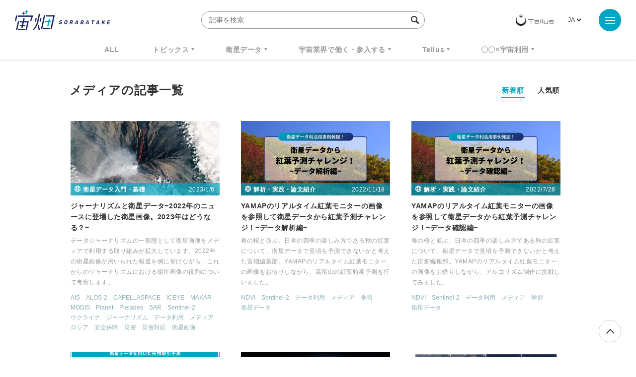

--- FILE ---
content_type: text/html; charset=UTF-8
request_url: https://sorabatake.jp/tag/%E3%83%A1%E3%83%87%E3%82%A3%E3%82%A2/
body_size: 12347
content:
<!DOCTYPE html>
<html lang="ja">
<head>
  <!-- Google Tag Manager -->
  <script>(function(w,d,s,l,i){w[l]=w[l]||[];w[l].push({'gtm.start':
  new Date().getTime(),event:'gtm.js'});var f=d.getElementsByTagName(s)[0],
  j=d.createElement(s),dl=l!='dataLayer'?'&l='+l:'';j.async=true;j.src=
  'https://www.googletagmanager.com/gtm.js?id='+i+dl;f.parentNode.insertBefore(j,f);
  })(window,document,'script','dataLayer','GTM-KTH8PRH');</script>
  <!-- End Google Tag Manager -->
  <!-- Global site tag (gtag.js) - Google Analytics -->
  <script async src="https://www.googletagmanager.com/gtag/js?id=UA-92169991-1"></script>
  <script>
	  window.dataLayer = window.dataLayer || [];
	  function gtag(){dataLayer.push(arguments);}
	  gtag('js', new Date());
	  gtag('config', 'UA-92169991-1');
  </script>
  <meta charset="UTF-8">
  <meta name="viewport" content="width=device-width, initial-scale=1, shrink-to-fit=no">
    <!-- META -->


	<meta name="description" content="新しいビジネスを、宇宙で始めよう。「宇宙が分かる」情報サイトへようこそ。">
	<!--Facebook-->
	<meta property="og:title" content="宙畑">
	<meta property="og:description" content="新しいビジネスを、宇宙で始めよう。「宇宙が分かる」情報サイトへようこそ。">
	<meta property="og:url" content="https://sorabatake.jp">
	<meta property="og:image" content="https://sorabatake.jp/wp-content/themes/sorabatake/assets/images/ogp.png">
	<meta property="og:type" content="website">
	<meta property="og:site_name" content="宙畑">
	<!--Twitter-->
	<meta name="twitter:card" content="summary_large_image">
	<meta name="twitter:site" content="@sorabatake">
	<meta name="twitter:title" content="メディア | 宙畑">
	<meta name="twitter:description" content="新しいビジネスを、宇宙で始めよう。「宇宙が分かる」情報サイトへようこそ。">
	<meta name="twitter:image" content="https://sorabatake.jp/wp-content/themes/sorabatake/assets/images/ogp.png">


<!-- favicon -->
<link rel="icon" href="https://sorabatake.jp/wp-content/themes/sorabatake/assets/images/favicon.ico">
  <title>メディア | 宙畑</title>

  <link rel="stylesheet" href="https://sorabatake.jp/wp-content/themes/sorabatake/assets/styles/style.css?20200928" media="all">
<meta name='robots' content='max-image-preview:large' />
	<style>img:is([sizes="auto" i], [sizes^="auto," i]) { contain-intrinsic-size: 3000px 1500px }</style>
	<script type="text/javascript" id="wpp-js" src="https://sorabatake.jp/wp-content/plugins/wordpress-popular-posts/assets/js/wpp.min.js?ver=7.2.0" data-sampling="0" data-sampling-rate="100" data-api-url="https://sorabatake.jp/wp-json/wordpress-popular-posts" data-post-id="0" data-token="da1f988d71" data-lang="ja" data-debug="0"></script>
<link rel="alternate" type="application/rss+xml" title="宙畑 &raquo; メディア タグのフィード" href="https://sorabatake.jp/tag/%e3%83%a1%e3%83%87%e3%82%a3%e3%82%a2/feed/" />
<script type="text/javascript">
/* <![CDATA[ */
window._wpemojiSettings = {"baseUrl":"https:\/\/s.w.org\/images\/core\/emoji\/15.0.3\/72x72\/","ext":".png","svgUrl":"https:\/\/s.w.org\/images\/core\/emoji\/15.0.3\/svg\/","svgExt":".svg","source":{"concatemoji":"https:\/\/sorabatake.jp\/wp-includes\/js\/wp-emoji-release.min.js?ver=6.7.2"}};
/*! This file is auto-generated */
!function(i,n){var o,s,e;function c(e){try{var t={supportTests:e,timestamp:(new Date).valueOf()};sessionStorage.setItem(o,JSON.stringify(t))}catch(e){}}function p(e,t,n){e.clearRect(0,0,e.canvas.width,e.canvas.height),e.fillText(t,0,0);var t=new Uint32Array(e.getImageData(0,0,e.canvas.width,e.canvas.height).data),r=(e.clearRect(0,0,e.canvas.width,e.canvas.height),e.fillText(n,0,0),new Uint32Array(e.getImageData(0,0,e.canvas.width,e.canvas.height).data));return t.every(function(e,t){return e===r[t]})}function u(e,t,n){switch(t){case"flag":return n(e,"\ud83c\udff3\ufe0f\u200d\u26a7\ufe0f","\ud83c\udff3\ufe0f\u200b\u26a7\ufe0f")?!1:!n(e,"\ud83c\uddfa\ud83c\uddf3","\ud83c\uddfa\u200b\ud83c\uddf3")&&!n(e,"\ud83c\udff4\udb40\udc67\udb40\udc62\udb40\udc65\udb40\udc6e\udb40\udc67\udb40\udc7f","\ud83c\udff4\u200b\udb40\udc67\u200b\udb40\udc62\u200b\udb40\udc65\u200b\udb40\udc6e\u200b\udb40\udc67\u200b\udb40\udc7f");case"emoji":return!n(e,"\ud83d\udc26\u200d\u2b1b","\ud83d\udc26\u200b\u2b1b")}return!1}function f(e,t,n){var r="undefined"!=typeof WorkerGlobalScope&&self instanceof WorkerGlobalScope?new OffscreenCanvas(300,150):i.createElement("canvas"),a=r.getContext("2d",{willReadFrequently:!0}),o=(a.textBaseline="top",a.font="600 32px Arial",{});return e.forEach(function(e){o[e]=t(a,e,n)}),o}function t(e){var t=i.createElement("script");t.src=e,t.defer=!0,i.head.appendChild(t)}"undefined"!=typeof Promise&&(o="wpEmojiSettingsSupports",s=["flag","emoji"],n.supports={everything:!0,everythingExceptFlag:!0},e=new Promise(function(e){i.addEventListener("DOMContentLoaded",e,{once:!0})}),new Promise(function(t){var n=function(){try{var e=JSON.parse(sessionStorage.getItem(o));if("object"==typeof e&&"number"==typeof e.timestamp&&(new Date).valueOf()<e.timestamp+604800&&"object"==typeof e.supportTests)return e.supportTests}catch(e){}return null}();if(!n){if("undefined"!=typeof Worker&&"undefined"!=typeof OffscreenCanvas&&"undefined"!=typeof URL&&URL.createObjectURL&&"undefined"!=typeof Blob)try{var e="postMessage("+f.toString()+"("+[JSON.stringify(s),u.toString(),p.toString()].join(",")+"));",r=new Blob([e],{type:"text/javascript"}),a=new Worker(URL.createObjectURL(r),{name:"wpTestEmojiSupports"});return void(a.onmessage=function(e){c(n=e.data),a.terminate(),t(n)})}catch(e){}c(n=f(s,u,p))}t(n)}).then(function(e){for(var t in e)n.supports[t]=e[t],n.supports.everything=n.supports.everything&&n.supports[t],"flag"!==t&&(n.supports.everythingExceptFlag=n.supports.everythingExceptFlag&&n.supports[t]);n.supports.everythingExceptFlag=n.supports.everythingExceptFlag&&!n.supports.flag,n.DOMReady=!1,n.readyCallback=function(){n.DOMReady=!0}}).then(function(){return e}).then(function(){var e;n.supports.everything||(n.readyCallback(),(e=n.source||{}).concatemoji?t(e.concatemoji):e.wpemoji&&e.twemoji&&(t(e.twemoji),t(e.wpemoji)))}))}((window,document),window._wpemojiSettings);
/* ]]> */
</script>
<style id='wp-emoji-styles-inline-css' type='text/css'>

	img.wp-smiley, img.emoji {
		display: inline !important;
		border: none !important;
		box-shadow: none !important;
		height: 1em !important;
		width: 1em !important;
		margin: 0 0.07em !important;
		vertical-align: -0.1em !important;
		background: none !important;
		padding: 0 !important;
	}
</style>
<link rel='stylesheet' id='wp-block-library-css' href='https://sorabatake.jp/wp-includes/css/dist/block-library/style.min.css?ver=6.7.2' type='text/css' media='all' />
<style id='classic-theme-styles-inline-css' type='text/css'>
/*! This file is auto-generated */
.wp-block-button__link{color:#fff;background-color:#32373c;border-radius:9999px;box-shadow:none;text-decoration:none;padding:calc(.667em + 2px) calc(1.333em + 2px);font-size:1.125em}.wp-block-file__button{background:#32373c;color:#fff;text-decoration:none}
</style>
<style id='global-styles-inline-css' type='text/css'>
:root{--wp--preset--aspect-ratio--square: 1;--wp--preset--aspect-ratio--4-3: 4/3;--wp--preset--aspect-ratio--3-4: 3/4;--wp--preset--aspect-ratio--3-2: 3/2;--wp--preset--aspect-ratio--2-3: 2/3;--wp--preset--aspect-ratio--16-9: 16/9;--wp--preset--aspect-ratio--9-16: 9/16;--wp--preset--color--black: #000000;--wp--preset--color--cyan-bluish-gray: #abb8c3;--wp--preset--color--white: #ffffff;--wp--preset--color--pale-pink: #f78da7;--wp--preset--color--vivid-red: #cf2e2e;--wp--preset--color--luminous-vivid-orange: #ff6900;--wp--preset--color--luminous-vivid-amber: #fcb900;--wp--preset--color--light-green-cyan: #7bdcb5;--wp--preset--color--vivid-green-cyan: #00d084;--wp--preset--color--pale-cyan-blue: #8ed1fc;--wp--preset--color--vivid-cyan-blue: #0693e3;--wp--preset--color--vivid-purple: #9b51e0;--wp--preset--gradient--vivid-cyan-blue-to-vivid-purple: linear-gradient(135deg,rgba(6,147,227,1) 0%,rgb(155,81,224) 100%);--wp--preset--gradient--light-green-cyan-to-vivid-green-cyan: linear-gradient(135deg,rgb(122,220,180) 0%,rgb(0,208,130) 100%);--wp--preset--gradient--luminous-vivid-amber-to-luminous-vivid-orange: linear-gradient(135deg,rgba(252,185,0,1) 0%,rgba(255,105,0,1) 100%);--wp--preset--gradient--luminous-vivid-orange-to-vivid-red: linear-gradient(135deg,rgba(255,105,0,1) 0%,rgb(207,46,46) 100%);--wp--preset--gradient--very-light-gray-to-cyan-bluish-gray: linear-gradient(135deg,rgb(238,238,238) 0%,rgb(169,184,195) 100%);--wp--preset--gradient--cool-to-warm-spectrum: linear-gradient(135deg,rgb(74,234,220) 0%,rgb(151,120,209) 20%,rgb(207,42,186) 40%,rgb(238,44,130) 60%,rgb(251,105,98) 80%,rgb(254,248,76) 100%);--wp--preset--gradient--blush-light-purple: linear-gradient(135deg,rgb(255,206,236) 0%,rgb(152,150,240) 100%);--wp--preset--gradient--blush-bordeaux: linear-gradient(135deg,rgb(254,205,165) 0%,rgb(254,45,45) 50%,rgb(107,0,62) 100%);--wp--preset--gradient--luminous-dusk: linear-gradient(135deg,rgb(255,203,112) 0%,rgb(199,81,192) 50%,rgb(65,88,208) 100%);--wp--preset--gradient--pale-ocean: linear-gradient(135deg,rgb(255,245,203) 0%,rgb(182,227,212) 50%,rgb(51,167,181) 100%);--wp--preset--gradient--electric-grass: linear-gradient(135deg,rgb(202,248,128) 0%,rgb(113,206,126) 100%);--wp--preset--gradient--midnight: linear-gradient(135deg,rgb(2,3,129) 0%,rgb(40,116,252) 100%);--wp--preset--font-size--small: 13px;--wp--preset--font-size--medium: 20px;--wp--preset--font-size--large: 36px;--wp--preset--font-size--x-large: 42px;--wp--preset--spacing--20: 0.44rem;--wp--preset--spacing--30: 0.67rem;--wp--preset--spacing--40: 1rem;--wp--preset--spacing--50: 1.5rem;--wp--preset--spacing--60: 2.25rem;--wp--preset--spacing--70: 3.38rem;--wp--preset--spacing--80: 5.06rem;--wp--preset--shadow--natural: 6px 6px 9px rgba(0, 0, 0, 0.2);--wp--preset--shadow--deep: 12px 12px 50px rgba(0, 0, 0, 0.4);--wp--preset--shadow--sharp: 6px 6px 0px rgba(0, 0, 0, 0.2);--wp--preset--shadow--outlined: 6px 6px 0px -3px rgba(255, 255, 255, 1), 6px 6px rgba(0, 0, 0, 1);--wp--preset--shadow--crisp: 6px 6px 0px rgba(0, 0, 0, 1);}:where(.is-layout-flex){gap: 0.5em;}:where(.is-layout-grid){gap: 0.5em;}body .is-layout-flex{display: flex;}.is-layout-flex{flex-wrap: wrap;align-items: center;}.is-layout-flex > :is(*, div){margin: 0;}body .is-layout-grid{display: grid;}.is-layout-grid > :is(*, div){margin: 0;}:where(.wp-block-columns.is-layout-flex){gap: 2em;}:where(.wp-block-columns.is-layout-grid){gap: 2em;}:where(.wp-block-post-template.is-layout-flex){gap: 1.25em;}:where(.wp-block-post-template.is-layout-grid){gap: 1.25em;}.has-black-color{color: var(--wp--preset--color--black) !important;}.has-cyan-bluish-gray-color{color: var(--wp--preset--color--cyan-bluish-gray) !important;}.has-white-color{color: var(--wp--preset--color--white) !important;}.has-pale-pink-color{color: var(--wp--preset--color--pale-pink) !important;}.has-vivid-red-color{color: var(--wp--preset--color--vivid-red) !important;}.has-luminous-vivid-orange-color{color: var(--wp--preset--color--luminous-vivid-orange) !important;}.has-luminous-vivid-amber-color{color: var(--wp--preset--color--luminous-vivid-amber) !important;}.has-light-green-cyan-color{color: var(--wp--preset--color--light-green-cyan) !important;}.has-vivid-green-cyan-color{color: var(--wp--preset--color--vivid-green-cyan) !important;}.has-pale-cyan-blue-color{color: var(--wp--preset--color--pale-cyan-blue) !important;}.has-vivid-cyan-blue-color{color: var(--wp--preset--color--vivid-cyan-blue) !important;}.has-vivid-purple-color{color: var(--wp--preset--color--vivid-purple) !important;}.has-black-background-color{background-color: var(--wp--preset--color--black) !important;}.has-cyan-bluish-gray-background-color{background-color: var(--wp--preset--color--cyan-bluish-gray) !important;}.has-white-background-color{background-color: var(--wp--preset--color--white) !important;}.has-pale-pink-background-color{background-color: var(--wp--preset--color--pale-pink) !important;}.has-vivid-red-background-color{background-color: var(--wp--preset--color--vivid-red) !important;}.has-luminous-vivid-orange-background-color{background-color: var(--wp--preset--color--luminous-vivid-orange) !important;}.has-luminous-vivid-amber-background-color{background-color: var(--wp--preset--color--luminous-vivid-amber) !important;}.has-light-green-cyan-background-color{background-color: var(--wp--preset--color--light-green-cyan) !important;}.has-vivid-green-cyan-background-color{background-color: var(--wp--preset--color--vivid-green-cyan) !important;}.has-pale-cyan-blue-background-color{background-color: var(--wp--preset--color--pale-cyan-blue) !important;}.has-vivid-cyan-blue-background-color{background-color: var(--wp--preset--color--vivid-cyan-blue) !important;}.has-vivid-purple-background-color{background-color: var(--wp--preset--color--vivid-purple) !important;}.has-black-border-color{border-color: var(--wp--preset--color--black) !important;}.has-cyan-bluish-gray-border-color{border-color: var(--wp--preset--color--cyan-bluish-gray) !important;}.has-white-border-color{border-color: var(--wp--preset--color--white) !important;}.has-pale-pink-border-color{border-color: var(--wp--preset--color--pale-pink) !important;}.has-vivid-red-border-color{border-color: var(--wp--preset--color--vivid-red) !important;}.has-luminous-vivid-orange-border-color{border-color: var(--wp--preset--color--luminous-vivid-orange) !important;}.has-luminous-vivid-amber-border-color{border-color: var(--wp--preset--color--luminous-vivid-amber) !important;}.has-light-green-cyan-border-color{border-color: var(--wp--preset--color--light-green-cyan) !important;}.has-vivid-green-cyan-border-color{border-color: var(--wp--preset--color--vivid-green-cyan) !important;}.has-pale-cyan-blue-border-color{border-color: var(--wp--preset--color--pale-cyan-blue) !important;}.has-vivid-cyan-blue-border-color{border-color: var(--wp--preset--color--vivid-cyan-blue) !important;}.has-vivid-purple-border-color{border-color: var(--wp--preset--color--vivid-purple) !important;}.has-vivid-cyan-blue-to-vivid-purple-gradient-background{background: var(--wp--preset--gradient--vivid-cyan-blue-to-vivid-purple) !important;}.has-light-green-cyan-to-vivid-green-cyan-gradient-background{background: var(--wp--preset--gradient--light-green-cyan-to-vivid-green-cyan) !important;}.has-luminous-vivid-amber-to-luminous-vivid-orange-gradient-background{background: var(--wp--preset--gradient--luminous-vivid-amber-to-luminous-vivid-orange) !important;}.has-luminous-vivid-orange-to-vivid-red-gradient-background{background: var(--wp--preset--gradient--luminous-vivid-orange-to-vivid-red) !important;}.has-very-light-gray-to-cyan-bluish-gray-gradient-background{background: var(--wp--preset--gradient--very-light-gray-to-cyan-bluish-gray) !important;}.has-cool-to-warm-spectrum-gradient-background{background: var(--wp--preset--gradient--cool-to-warm-spectrum) !important;}.has-blush-light-purple-gradient-background{background: var(--wp--preset--gradient--blush-light-purple) !important;}.has-blush-bordeaux-gradient-background{background: var(--wp--preset--gradient--blush-bordeaux) !important;}.has-luminous-dusk-gradient-background{background: var(--wp--preset--gradient--luminous-dusk) !important;}.has-pale-ocean-gradient-background{background: var(--wp--preset--gradient--pale-ocean) !important;}.has-electric-grass-gradient-background{background: var(--wp--preset--gradient--electric-grass) !important;}.has-midnight-gradient-background{background: var(--wp--preset--gradient--midnight) !important;}.has-small-font-size{font-size: var(--wp--preset--font-size--small) !important;}.has-medium-font-size{font-size: var(--wp--preset--font-size--medium) !important;}.has-large-font-size{font-size: var(--wp--preset--font-size--large) !important;}.has-x-large-font-size{font-size: var(--wp--preset--font-size--x-large) !important;}
:where(.wp-block-post-template.is-layout-flex){gap: 1.25em;}:where(.wp-block-post-template.is-layout-grid){gap: 1.25em;}
:where(.wp-block-columns.is-layout-flex){gap: 2em;}:where(.wp-block-columns.is-layout-grid){gap: 2em;}
:root :where(.wp-block-pullquote){font-size: 1.5em;line-height: 1.6;}
</style>
<link rel='stylesheet' id='contact-form-7-css' href='https://sorabatake.jp/wp-content/plugins/contact-form-7/includes/css/styles.css?ver=6.0.5' type='text/css' media='all' />
<link rel='stylesheet' id='twenty20-css' href='https://sorabatake.jp/wp-content/plugins/twenty20/assets/css/twenty20.css?ver=2.0.4' type='text/css' media='all' />
<link rel='stylesheet' id='wordpress-popular-posts-css-css' href='https://sorabatake.jp/wp-content/plugins/wordpress-popular-posts/assets/css/wpp.css?ver=7.2.0' type='text/css' media='all' />
<script type="text/javascript" src="https://sorabatake.jp/wp-includes/js/jquery/jquery.min.js?ver=3.7.1" id="jquery-core-js"></script>
<script type="text/javascript" src="https://sorabatake.jp/wp-includes/js/jquery/jquery-migrate.min.js?ver=3.4.1" id="jquery-migrate-js"></script>
<link rel="https://api.w.org/" href="https://sorabatake.jp/wp-json/" /><link rel="alternate" title="JSON" type="application/json" href="https://sorabatake.jp/wp-json/wp/v2/tags/2006" /><link rel="EditURI" type="application/rsd+xml" title="RSD" href="https://sorabatake.jp/xmlrpc.php?rsd" />
<meta name="generator" content="WordPress 6.7.2" />
            <style id="wpp-loading-animation-styles">@-webkit-keyframes bgslide{from{background-position-x:0}to{background-position-x:-200%}}@keyframes bgslide{from{background-position-x:0}to{background-position-x:-200%}}.wpp-widget-block-placeholder,.wpp-shortcode-placeholder{margin:0 auto;width:60px;height:3px;background:#dd3737;background:linear-gradient(90deg,#dd3737 0%,#571313 10%,#dd3737 100%);background-size:200% auto;border-radius:3px;-webkit-animation:bgslide 1s infinite linear;animation:bgslide 1s infinite linear}</style>
            </head>
<body class="archive tag tag-2006" id="top">
<!-- Google Tag Manager (noscript) -->
<noscript><iframe src="https://www.googletagmanager.com/ns.html?id=GTM-KTH8PRH"
height="0" width="0" style="display:none;visibility:hidden"></iframe></noscript>
<!-- End Google Tag Manager (noscript) -->
<div id="fb-root"></div>
<script>(function(d, s, id) {
		var js, fjs = d.getElementsByTagName(s)[0];
		if (d.getElementById(id)) return;
		js = d.createElement(s); js.id = id;
		js.src = "https://connect.facebook.net/en_US/sdk.js#xfbml=1&version=v3.0";
		fjs.parentNode.insertBefore(js, fjs);
	}(document, 'script', 'facebook-jssdk'));</script>
<div class="BodyWrap">
  <header class="Header">
    <div class="Header_wrap">
      <h1 class="Header_siteid">
                  <a href="/">
                    <img src="https://sorabatake.jp/wp-content/themes/sorabatake/assets/images/logo-sorabatake.png" alt="宙畑 Sorabatake">
        </a>
      </h1>
      <div class="Header_search -pc">
        <form method="get" action="https://sorabatake.jp/">
          <input name="s" type="text" placeholder="記事を検索" class="SearchInput" autocomplete="off" value="">
          <input type="hidden" name="meta_search" value="1">
          <i class="icon-search"></i>
        </form>
        
                            <div class="Header_tag">
            <h2>人気ワードで検索</h2>
            <ul class="TagList -header">
                              <li><a href="https://sorabatake.jp/tag/%e9%80%b1%e5%88%8a%e5%ae%87%e5%ae%99%e3%83%8b%e3%83%a5%e3%83%bc%e3%82%b9/">週刊宇宙ニュース</a></li>
                              <li><a href="https://sorabatake.jp/tag/tellus/">TELLUS</a></li>
                              <li><a href="https://sorabatake.jp/tag/%e8%a1%9b%e6%98%9f%e3%83%87%e3%83%bc%e3%82%bf/">衛星データ</a></li>
                              <li><a href="https://sorabatake.jp/tag/why-space/">Why Space</a></li>
                          </ul><!-- //.TagList -->
          </div><!-- //.Header_tag -->
          
              </div>

      <div class="Header_rightBox">
        <div class="Header_logo">
          <a href="https://www.tellusxdp.com/?sorabtake_top" target="_blank"><img src="https://sorabatake.jp/wp-content/themes/sorabatake/assets/images/logo-tellus.png" alt="Tellus"></a>
        </div>
                <div class="Header_lang">
          <div><label class="screen-reader-text" for="lang_choice_polylang-2">言語を選択</label><select name="lang_choice_polylang-2" id="lang_choice_polylang-2" class="pll-switcher-select">
	<option value="https://sorabatake.jp/tag/%e3%83%a1%e3%83%87%e3%82%a3%e3%82%a2/" lang="ja" selected='selected'>JA</option>

</select>
<script type="text/javascript">
					document.getElementById( "lang_choice_polylang-2" ).addEventListener( "change", function ( event ) { location.href = event.currentTarget.value; } )
				</script></div>        </div>
              </div>
    </div>

    <div class="Header_nav">
      
            
              <ul class="new"><li><a href="/all/">ALL</a></li><li class="Header_nav_sub"><a href="https://sorabatake.jp/topics/">トピックス</a><ul><li><a href="https://sorabatake.jp/topics/space-policy/">宇宙政策</a></li><li><a href="https://sorabatake.jp/topics/funding/">経営・資金調達</a></li><li><a href="https://sorabatake.jp/topics/transport/">輸送</a></li><li><a href="https://sorabatake.jp/topics/satellites/">衛星</a></li><li><a href="https://sorabatake.jp/topics/space-exploration/">探査</a></li><li><a href="https://sorabatake.jp/topics/satellite-solutions/">衛星ソリューション</a></li><li><a href="https://sorabatake.jp/topics/on-orbit-services/">軌道上サービス</a></li><li><a href="https://sorabatake.jp/topics/spaceflight/">宇宙旅行・有人飛行</a></li><li><a href="https://sorabatake.jp/topics/groundstation/">地上局</a></li></ul></li><li class="Header_nav_sub"><a href="https://sorabatake.jp/satellite/">衛星データ</a><ul><li><a href="https://sorabatake.jp/satellite/introduction/">衛星データ入門・基礎</a></li><li><a href="https://sorabatake.jp/satellite/notebooks/">解析・実践・論文紹介</a></li><li><a href="https://sorabatake.jp/satellite/case-studies/">ビジネス事例</a></li></ul></li><li class="Header_nav_sub"><a href="https://sorabatake.jp/break-into/">宇宙業界で働く・参入する</a><ul><li><a href="https://sorabatake.jp/break-into/space-introduction/">宇宙ビジネス入門・基礎</a></li><li><a href="https://sorabatake.jp/break-into/space-interview/">企業人インタビュー</a></li></ul></li><li class="Header_nav_sub"><a href="https://sorabatake.jp/tellus/">Tellus</a><ul><li><a href="https://sorabatake.jp/tellus/new-release/">アップデート</a></li><li><a href="https://sorabatake.jp/tellus/how-to-use/">Tellusを使う</a></li><li><a href="https://sorabatake.jp/tellus/user-interview/">ユーザーインタビュー</a></li></ul></li><li class="Header_nav_sub"><a href="https://sorabatake.jp/utilizing-space/">〇〇×宇宙利用</a><ul><li><a href="https://sorabatake.jp/utilizing-space/agriculture/">農林水産業</a></li><li><a href="https://sorabatake.jp/utilizing-space/infrastructure/">行政・インフラ</a></li><li><a href="https://sorabatake.jp/utilizing-space/energy/">物流・エネルギー</a></li><li><a href="https://sorabatake.jp/utilizing-space/sustainability/">環境・持続可能性</a></li><li><a href="https://sorabatake.jp/utilizing-space/finance/">金融・保険</a></li><li><a href="https://sorabatake.jp/utilizing-space/disaster-prevention/">防災・減災</a></li><li><a href="https://sorabatake.jp/utilizing-space/consumer-oriented/">toCビジネス</a></li><li><a href="https://sorabatake.jp/utilizing-space/entertainment/">スポーツ・エンタメ</a></li><li><a href="https://sorabatake.jp/utilizing-space/security/">安全保障</a></li></ul></li></ul>    </div>

    <div class="MenuArea" aria-expanded="false">
      <button class="MenuArea_btn MenuBtn" aria-pressed="false">
        <i class="MenuBtn_trigger"><span></span><span></span><span></span></i>
      </button>

      <div class="MenuArea_menu" aria-hidden="true">

        <div class="Header_search -sp">
          <form method="get" action="https://sorabatake.jp/">
            <input name="s" type="text" placeholder="記事を検索" class="SearchInput" autocomplete="off">
            <input type="hidden" name="meta_search" value="1">
            <i class="icon-search"></i>
          </form>
                      <div class="Header_tag">
                              <h2>人気ワードで検索</h2>
                            <ul class="TagList -header">
                                  <li><a href="https://sorabatake.jp/tag/%e9%80%b1%e5%88%8a%e5%ae%87%e5%ae%99%e3%83%8b%e3%83%a5%e3%83%bc%e3%82%b9/">週刊宇宙ニュース</a></li>
                                  <li><a href="https://sorabatake.jp/tag/tellus/">TELLUS</a></li>
                                  <li><a href="https://sorabatake.jp/tag/%e8%a1%9b%e6%98%9f%e3%83%87%e3%83%bc%e3%82%bf/">衛星データ</a></li>
                                  <li><a href="https://sorabatake.jp/tag/why-space/">Why Space</a></li>
                                  <li><a href="https://sorabatake.jp/tag/monthlysatdatanews/">MonthlySatDataNews</a></li>
                                  <li><a href="https://sorabatake.jp/tag/%e3%83%99%e3%83%b3%e3%83%81%e3%83%a3%e3%83%bc/">ベンチャー</a></li>
                                  <li><a href="https://sorabatake.jp/tag/%e8%a1%9b%e6%98%9f%e7%94%bb%e5%83%8f/">衛星画像</a></li>
                                  <li><a href="https://sorabatake.jp/tag/%e3%83%87%e3%83%bc%e3%82%bf%e5%88%a9%e7%94%a8/">データ利用</a></li>
                                  <li><a href="https://sorabatake.jp/tag/%e6%a9%9f%e6%a2%b0%e5%ad%a6%e7%bf%92/">機械学習</a></li>
                                  <li><a href="https://sorabatake.jp/tag/iss/">ISS</a></li>
                                  <li><a href="https://sorabatake.jp/tag/sar/">SAR</a></li>
                                  <li><a href="https://sorabatake.jp/tag/synspective/">SYNSPECTIVE</a></li>
                                  <li><a href="https://sorabatake.jp/tag/%e3%83%ad%e3%82%b1%e3%83%83%e3%83%88/">ロケット</a></li>
                                  <li><a href="https://sorabatake.jp/tag/%e5%ae%87%e5%ae%99%e6%88%a6%e7%95%a5%e5%9f%ba%e9%87%91/">宇宙戦略基金</a></li>
                                  <li><a href="https://sorabatake.jp/tag/%e5%ae%87%e5%ae%99%e6%94%bf%e7%ad%96/">宇宙政策</a></li>
                                  <li><a href="https://sorabatake.jp/tag/%e3%82%a4%e3%83%b3%e3%82%bf%e3%83%bc%e3%82%b9%e3%83%86%e3%83%a9%e3%83%86%e3%82%af%e3%83%8e%e3%83%ad%e3%82%b8%e3%82%ba/">インターステラテクノロジズ</a></li>
                              </ul><!-- //.TagList -->
            </div><!-- //.Header_tag -->
                  </div>

        <div class="GlobalNav -menu">
                  <ul class="GlobalNav_main"><li><a href="/all/">ALL</a></li><li><a href="https://sorabatake.jp/topics/">トピックス</a><ul><li><a href="https://sorabatake.jp/topics/space-policy/">宇宙政策</a></li><li><a href="https://sorabatake.jp/topics/funding/">経営・資金調達</a></li><li><a href="https://sorabatake.jp/topics/transport/">輸送</a></li><li><a href="https://sorabatake.jp/topics/satellites/">衛星</a></li><li><a href="https://sorabatake.jp/topics/space-exploration/">探査</a></li><li><a href="https://sorabatake.jp/topics/satellite-solutions/">衛星ソリューション</a></li><li><a href="https://sorabatake.jp/topics/on-orbit-services/">軌道上サービス</a></li><li><a href="https://sorabatake.jp/topics/spaceflight/">宇宙旅行・有人飛行</a></li><li><a href="https://sorabatake.jp/topics/groundstation/">地上局</a></li></ul></li><li><a href="https://sorabatake.jp/satellite/">衛星データ</a><ul><li><a href="https://sorabatake.jp/satellite/introduction/">衛星データ入門・基礎</a></li><li><a href="https://sorabatake.jp/satellite/notebooks/">解析・実践・論文紹介</a></li><li><a href="https://sorabatake.jp/satellite/case-studies/">ビジネス事例</a></li></ul></li><li><a href="https://sorabatake.jp/break-into/">宇宙業界で働く・参入する</a><ul><li><a href="https://sorabatake.jp/break-into/space-introduction/">宇宙ビジネス入門・基礎</a></li><li><a href="https://sorabatake.jp/break-into/space-interview/">企業人インタビュー</a></li></ul></li><li><a href="https://sorabatake.jp/tellus/">Tellus</a><ul><li><a href="https://sorabatake.jp/tellus/new-release/">アップデート</a></li><li><a href="https://sorabatake.jp/tellus/how-to-use/">Tellusを使う</a></li><li><a href="https://sorabatake.jp/tellus/user-interview/">ユーザーインタビュー</a></li></ul></li><li><a href="https://sorabatake.jp/utilizing-space/">〇〇×宇宙利用</a><ul><li><a href="https://sorabatake.jp/utilizing-space/agriculture/">農林水産業</a></li><li><a href="https://sorabatake.jp/utilizing-space/infrastructure/">行政・インフラ</a></li><li><a href="https://sorabatake.jp/utilizing-space/energy/">物流・エネルギー</a></li><li><a href="https://sorabatake.jp/utilizing-space/sustainability/">環境・持続可能性</a></li><li><a href="https://sorabatake.jp/utilizing-space/finance/">金融・保険</a></li><li><a href="https://sorabatake.jp/utilizing-space/disaster-prevention/">防災・減災</a></li><li><a href="https://sorabatake.jp/utilizing-space/consumer-oriented/">toCビジネス</a></li><li><a href="https://sorabatake.jp/utilizing-space/entertainment/">スポーツ・エンタメ</a></li><li><a href="https://sorabatake.jp/utilizing-space/security/">安全保障</a></li></ul></li></ul>
          <ul class="GlobalNav_sub">
                        <li><a href="/">Top</a></li>
            <li><a href="/about/">About</a></li>
            <li><a href="/contact/">Contact</a></li>
                      </ul><!-- //.GlobalNav_sub -->

          <div class="SnsList -menu GlobalNav_sns">
            <ul>
              <li class="Icon -fb">
                <a href="https://www.facebook.com/sorabatake.telstar/" target="_blank"><i class="icon-facebook"></i></a>
              </li>

              <li class="Icon -tw">
                <a href="https://twitter.com/sorabatake" target="_blank"><i class="icon-twitter"></i></a>
              </li>

              <li class="Icon -rss">
                <a href="https://sorabatake.jp/feed/" target="_blank"><i class="icon-rss"></i></a>
              </li>
            </ul>
          </div><!-- //.SnsList -->
        </div>
      </div>
    </div><!-- //.MenuArea -->
    <div class="BodyWrap_cover" style="display: none"></div>
  </header>

  <main class="Container" id="#top"><div class="Archives">
    <div class="Archives_header">
                    <h2 class="Archives_heading">メディアの記事一覧</h2>
            <ul class="Archives_sort">
        <li><a href="/tag/%e3%83%a1%e3%83%87%e3%82%a3%e3%82%a2/" class="-current">新着順</a></li>
        <li><a href="/tag/%e3%83%a1%e3%83%87%e3%82%a3%e3%82%a2/?popular_sort=1" >人気順</a></li>
      </ul>
    </div>
              <div class="CardList">
                  <section class="Card -entry">
	<a href="https://sorabatake.jp/30195/">
		<div class="Card_thumb" style="background-image: url('https://sorabatake.jp/wp-content/uploads/2023/01/image5-313x300.jpg')"></div>
		<div class="Card_data">
			<b><i class="icon-satellite"></i>衛星データ入門・基礎</b>
			<time>2023/1/6</time>
		</div>
		<div class="Card_text">
			<h2>ジャーナリズムと衛星データ~2022年のニュースに登場した衛星画像。2023年はどうなる？~</h2>
			<p>データジャーナリズムの一形態として衛星画像をメディアで利用する取り組みが拡大しています。2022年の衛星画像が用いられた報道を例に挙げながら、これからのジャーナリズムにおける衛星画像の役割について考察します。</p>
		</div>
	</a>

	<ul class="TagList -card">
    <li><a href="https://sorabatake.jp/tag/ais/">AIS</a></li><li><a href="https://sorabatake.jp/tag/alos-2/">ALOS-2</a></li><li><a href="https://sorabatake.jp/tag/capellaspace/">CAPELLASPACE</a></li><li><a href="https://sorabatake.jp/tag/iceye/">ICEYE</a></li><li><a href="https://sorabatake.jp/tag/maxar/">MAXAR</a></li><li><a href="https://sorabatake.jp/tag/modis/">MODIS</a></li><li><a href="https://sorabatake.jp/tag/planet/">Planet</a></li><li><a href="https://sorabatake.jp/tag/pleiades/">Pleiades</a></li><li><a href="https://sorabatake.jp/tag/sar/">SAR</a></li><li><a href="https://sorabatake.jp/tag/sentinel-2/">Sentinel-2</a></li><li><a href="https://sorabatake.jp/tag/%e3%82%a6%e3%82%af%e3%83%a9%e3%82%a4%e3%83%8a/">ウクライナ</a></li><li><a href="https://sorabatake.jp/tag/%e3%82%b8%e3%83%a3%e3%83%bc%e3%83%8a%e3%83%aa%e3%82%ba%e3%83%a0/">ジャーナリズム</a></li><li><a href="https://sorabatake.jp/tag/%e3%83%87%e3%83%bc%e3%82%bf%e5%88%a9%e7%94%a8/">データ利用</a></li><li><a href="https://sorabatake.jp/tag/%e3%83%a1%e3%83%87%e3%82%a3%e3%82%a2/">メディア</a></li><li><a href="https://sorabatake.jp/tag/%e3%83%ad%e3%82%b7%e3%82%a2/">ロシア</a></li><li><a href="https://sorabatake.jp/tag/%e5%ae%89%e5%85%a8%e4%bf%9d%e9%9a%9c/">安全保障</a></li><li><a href="https://sorabatake.jp/tag/%e7%81%bd%e5%ae%b3/">災害</a></li><li><a href="https://sorabatake.jp/tag/%e7%81%bd%e5%ae%b3%e5%af%be%e5%bf%9c/">災害対応</a></li><li><a href="https://sorabatake.jp/tag/%e8%a1%9b%e6%98%9f%e7%94%bb%e5%83%8f/">衛星画像</a></li>	</ul><!-- //.TagList -->

</section><!-- //.Card -->
                  <section class="Card -entry">
	<a href="https://sorabatake.jp/29528/">
		<div class="Card_thumb" style="background-image: url('https://sorabatake.jp/wp-content/uploads/2022/11/smb_A_tw800-574x300.jpg')"></div>
		<div class="Card_data">
			<b><i class="icon-satellite"></i>解析・実践・論文紹介</b>
			<time>2022/11/18</time>
		</div>
		<div class="Card_text">
			<h2>YAMAPのリアルタイム紅葉モニターの画像を参照して衛星データから紅葉予測チャレンジ！~データ解析編~</h2>
			<p>春の桜と並ぶ、日本の四季の楽しみ方である秋の紅葉について、衛星データで見頃を予測できないかと考えた宙畑編集部。YAMAPのリアルタイム紅葉モニターの画像をお借りしながら、高尾山の紅葉時期予測を行いました。</p>
		</div>
	</a>

	<ul class="TagList -card">
    <li><a href="https://sorabatake.jp/tag/ndvi/">NDVI</a></li><li><a href="https://sorabatake.jp/tag/sentinel-2/">Sentinel-2</a></li><li><a href="https://sorabatake.jp/tag/%e3%83%87%e3%83%bc%e3%82%bf%e5%88%a9%e7%94%a8/">データ利用</a></li><li><a href="https://sorabatake.jp/tag/%e3%83%a1%e3%83%87%e3%82%a3%e3%82%a2/">メディア</a></li><li><a href="https://sorabatake.jp/tag/%e5%ad%a6%e7%bf%92/">学習</a></li><li><a href="https://sorabatake.jp/tag/%e8%a1%9b%e6%98%9f%e3%83%87%e3%83%bc%e3%82%bf/">衛星データ</a></li>	</ul><!-- //.TagList -->

</section><!-- //.Card -->
                  <section class="Card -entry">
	<a href="https://sorabatake.jp/27958/">
		<div class="Card_thumb" style="background-image: url('https://sorabatake.jp/wp-content/uploads/2022/07/smb_A_tw800-574x300.png')"></div>
		<div class="Card_data">
			<b><i class="icon-satellite"></i>解析・実践・論文紹介</b>
			<time>2022/7/28</time>
		</div>
		<div class="Card_text">
			<h2>YAMAPのリアルタイム紅葉モニターの画像を参照して衛星データから紅葉予測チャレンジ！~データ確認編~</h2>
			<p>春の桜と並ぶ、日本の四季の楽しみ方である秋の紅葉について、衛星データで見頃を予測できないかと考えた宙畑編集部。YAMAPのリアルタイム紅葉モニターの画像をお借りしながら、アルゴリズム制作に挑戦してみました。</p>
		</div>
	</a>

	<ul class="TagList -card">
    <li><a href="https://sorabatake.jp/tag/ndvi/">NDVI</a></li><li><a href="https://sorabatake.jp/tag/sentinel-2/">Sentinel-2</a></li><li><a href="https://sorabatake.jp/tag/%e3%83%87%e3%83%bc%e3%82%bf%e5%88%a9%e7%94%a8/">データ利用</a></li><li><a href="https://sorabatake.jp/tag/%e3%83%a1%e3%83%87%e3%82%a3%e3%82%a2/">メディア</a></li><li><a href="https://sorabatake.jp/tag/%e5%ad%a6%e7%bf%92/">学習</a></li><li><a href="https://sorabatake.jp/tag/%e8%a1%9b%e6%98%9f%e3%83%87%e3%83%bc%e3%82%bf/">衛星データ</a></li>	</ul><!-- //.TagList -->

</section><!-- //.Card -->
                  <section class="Card -entry">
	<a href="https://sorabatake.jp/27566/">
		<div class="Card_thumb" style="background-image: url('https://sorabatake.jp/wp-content/uploads/2022/06/image10-533x300.jpg')"></div>
		<div class="Card_data">
			<b><i class="icon-"></i>ビジネス事例</b>
			<time>2022/7/1</time>
		</div>
		<div class="Card_text">
			<h2>【オルタナティブデータって何？】投資判断の最前線、新たな経済指標を用いた資産運用事例</h2>
			<p>機関投資家による投資判断のための手段としての活用を始め、オルタナティブデータの利活用が盛り上がっています。伝統的なデータとの違いといった基礎から利活用事例まで、まとめてご紹介します。</p>
		</div>
	</a>

	<ul class="TagList -card">
    <li><a href="https://sorabatake.jp/tag/esg/">ESG</a></li><li><a href="https://sorabatake.jp/tag/ghgsat/">GHGSat</a></li><li><a href="https://sorabatake.jp/tag/sar/">SAR</a></li><li><a href="https://sorabatake.jp/tag/sdgs/">SDGs</a></li><li><a href="https://sorabatake.jp/tag/signate/">SIGNATE</a></li><li><a href="https://sorabatake.jp/tag/ursa/">URSA</a></li><li><a href="https://sorabatake.jp/tag/%e3%82%a4%e3%83%b3%e3%83%91%e3%82%af%e3%83%88%e8%a9%95%e4%be%a1/">インパクト評価</a></li><li><a href="https://sorabatake.jp/tag/%e3%82%b9%e3%83%9a%e3%83%bc%e3%82%b9%e3%82%b7%e3%83%95%e3%83%88/">スペースシフト</a></li><li><a href="https://sorabatake.jp/tag/%e3%83%87%e3%83%bc%e3%82%bf%e5%88%a9%e7%94%a8/">データ利用</a></li><li><a href="https://sorabatake.jp/tag/%e3%83%a1%e3%83%87%e3%82%a3%e3%82%a2/">メディア</a></li><li><a href="https://sorabatake.jp/tag/%e5%9c%b0%e7%90%83%e8%a6%b3%e6%b8%ac%e3%82%b5%e3%83%bc%e3%83%93%e3%82%b9/">地球観測サービス</a></li><li><a href="https://sorabatake.jp/tag/%e6%a0%aa%e4%be%a1/">株価</a></li><li><a href="https://sorabatake.jp/tag/%e8%a1%9b%e6%98%9f%e3%83%87%e3%83%bc%e3%82%bf/">衛星データ</a></li><li><a href="https://sorabatake.jp/tag/%e8%a1%9b%e6%98%9f%e7%94%bb%e5%83%8f/">衛星画像</a></li><li><a href="https://sorabatake.jp/tag/%e9%87%91%e8%9e%8d/">金融</a></li>	</ul><!-- //.TagList -->

</section><!-- //.Card -->
                  <section class="Card -entry">
	<a href="https://sorabatake.jp/25598/">
		<div class="Card_thumb" style="background-image: url('https://sorabatake.jp/wp-content/uploads/2022/02/sf-574x300.png')"></div>
		<div class="Card_data">
			<b><i class="icon-"></i>宇宙ビジネス入門・基礎</b>
			<time>2022/3/9</time>
		</div>
		<div class="Card_text">
			<h2>先行きが不透明な現代において、より良い未来を実現する上で役立つSF思考法とは</h2>
			<p>『SF思考　ビジネスと自分の未来を考えるスキル』『SFプロトタイピング　SFからイノベーションを生み出す新戦略』の編著者である宮本道人さんにお話を伺ったインタビューの後編です。</p>
		</div>
	</a>

	<ul class="TagList -card">
    <li><a href="https://sorabatake.jp/tag/%e3%82%a2%e3%82%a4%e3%83%87%e3%82%a2%e5%89%b5%e5%87%ba/">アイデア創出</a></li><li><a href="https://sorabatake.jp/tag/%e3%82%a2%e3%83%a1%e3%83%aa%e3%82%ab/">アメリカ</a></li><li><a href="https://sorabatake.jp/tag/%e3%82%a8%e3%83%b3%e3%82%bf%e3%83%a1/">エンタメ</a></li><li><a href="https://sorabatake.jp/tag/%e3%83%93%e3%82%b8%e3%83%8d%e3%82%b9%e3%83%a2%e3%83%87%e3%83%ab/">ビジネスモデル</a></li><li><a href="https://sorabatake.jp/tag/%e3%83%99%e3%83%b3%e3%83%81%e3%83%a3%e3%83%bc/">ベンチャー</a></li><li><a href="https://sorabatake.jp/tag/%e3%83%a1%e3%83%87%e3%82%a3%e3%82%a2/">メディア</a></li><li><a href="https://sorabatake.jp/tag/%e5%ad%a6%e7%bf%92/">学習</a></li><li><a href="https://sorabatake.jp/tag/%e6%97%a5%e6%9c%ac/">日本</a></li><li><a href="https://sorabatake.jp/tag/%e6%b5%b7%e5%a4%96/">海外</a></li><li><a href="https://sorabatake.jp/tag/%e7%a0%94%e7%a9%b6/">研究</a></li>	</ul><!-- //.TagList -->

</section><!-- //.Card -->
                  <section class="Card -entry">
	<a href="https://sorabatake.jp/25483/">
		<div class="Card_thumb" style="background-image: url('https://sorabatake.jp/wp-content/uploads/2022/02/8a80fe5f4a4dc1a9db96b65aff409e75-574x300.png')"></div>
		<div class="Card_data">
			<b><i class="icon-satellite"></i>解析・実践・論文紹介</b>
			<time>2022/2/24</time>
		</div>
		<div class="Card_text">
			<h2>衛星データとディープフェイク、CycleGANで生成した嘘のゴルフ場衛星画像は分類器を騙せるのか</h2>
			<p>CycleGANで生成した嘘のゴルフ場衛星画像で、以前宙畑で作成したゴルフ場が写っているか否かを判定する分類器を騙せるのか試してみました。</p>
		</div>
	</a>

	<ul class="TagList -card">
    <li><a href="https://sorabatake.jp/tag/cyclegan/">CycleGAN</a></li><li><a href="https://sorabatake.jp/tag/gan/">GAN</a></li><li><a href="https://sorabatake.jp/tag/google-colaboratory/">Google Colaboratory</a></li><li><a href="https://sorabatake.jp/tag/python-2/">Python</a></li><li><a href="https://sorabatake.jp/tag/%e3%82%b8%e3%83%a3%e3%83%bc%e3%83%8a%e3%83%aa%e3%82%ba%e3%83%a0/">ジャーナリズム</a></li><li><a href="https://sorabatake.jp/tag/%e3%83%87%e3%83%bc%e3%82%bf%e5%88%a9%e7%94%a8/">データ利用</a></li><li><a href="https://sorabatake.jp/tag/%e3%83%a1%e3%83%87%e3%82%a3%e3%82%a2/">メディア</a></li><li><a href="https://sorabatake.jp/tag/%e6%95%99%e5%b8%ab%e3%81%82%e3%82%8a%e5%ad%a6%e7%bf%92/">教師あり学習</a></li><li><a href="https://sorabatake.jp/tag/%e6%a9%9f%e6%a2%b0%e5%ad%a6%e7%bf%92/">機械学習</a></li><li><a href="https://sorabatake.jp/tag/%e8%a1%9b%e6%98%9f%e7%94%bb%e5%83%8f/">衛星画像</a></li>	</ul><!-- //.TagList -->

</section><!-- //.Card -->
                  <section class="Card -entry">
	<a href="https://sorabatake.jp/25503/">
		<div class="Card_thumb" style="background-image: url('https://sorabatake.jp/wp-content/uploads/2022/02/image-33-458x300.png')"></div>
		<div class="Card_data">
			<b><i class="icon-"></i>toCビジネス</b>
			<time>2022/2/22</time>
		</div>
		<div class="Card_text">
			<h2>市場規模は6兆円超え！ 広告産業における現在・未来の衛星データ活用事例</h2>
			<p>衛星データの利活用は様々な産業の徐々に浸透しています。広告産業における現在と未来の衛星データ利活用について妄想交えてまとめてみました。</p>
		</div>
	</a>

	<ul class="TagList -card">
    <li><a href="https://sorabatake.jp/tag/sorano-me/">sorano me</a></li><li><a href="https://sorabatake.jp/tag/%e3%82%a6%e3%82%a7%e3%82%b6%e3%83%bc%e3%83%8b%e3%83%a5%e3%83%bc%e3%82%ba/">ウェザーニューズ</a></li><li><a href="https://sorabatake.jp/tag/%e3%82%a8%e3%83%b3%e3%82%bf%e3%83%a1/">エンタメ</a></li><li><a href="https://sorabatake.jp/tag/%e3%82%b9%e3%82%ab%e3%83%91%e3%83%bcjsat/">スカパーJSAT</a></li><li><a href="https://sorabatake.jp/tag/%e3%82%b9%e3%83%9a%e3%83%bc%e3%82%b9%e3%83%87%e3%83%bc%e3%82%bf/">スペースデータ</a></li><li><a href="https://sorabatake.jp/tag/%e3%83%87%e3%83%bc%e3%82%bf%e5%88%a9%e7%94%a8/">データ利用</a></li><li><a href="https://sorabatake.jp/tag/%e3%83%93%e3%82%b8%e3%83%8d%e3%82%b9%e3%83%a2%e3%83%87%e3%83%ab/">ビジネスモデル</a></li><li><a href="https://sorabatake.jp/tag/%e3%83%a1%e3%82%bf%e3%83%90%e3%83%bc%e3%82%b9/">メタバース</a></li><li><a href="https://sorabatake.jp/tag/%e3%83%a1%e3%83%87%e3%82%a3%e3%82%a2/">メディア</a></li><li><a href="https://sorabatake.jp/tag/%e5%8d%9a%e5%a0%b1%e5%a0%82/">博報堂</a></li><li><a href="https://sorabatake.jp/tag/%e5%ae%87%e5%ae%99%e5%88%a9%e7%94%a8/">宇宙利用</a></li><li><a href="https://sorabatake.jp/tag/%e7%8f%be%e5%9c%a8%e3%83%bb%e6%9c%aa%e6%9d%a5%e3%81%ae%e8%a1%9b%e6%98%9f%e3%83%87%e3%83%bc%e3%82%bf%e6%b4%bb%e7%94%a8%e4%ba%8b%e4%be%8b/">現在・未来の衛星データ活用事例</a></li><li><a href="https://sorabatake.jp/tag/%e8%a1%9b%e6%98%9f%e3%83%87%e3%83%bc%e3%82%bf/">衛星データ</a></li>	</ul><!-- //.TagList -->

</section><!-- //.Card -->
                  <section class="Card -entry">
	<a href="https://sorabatake.jp/24843/">
		<div class="Card_thumb" style="background-image: url('https://sorabatake.jp/wp-content/uploads/2022/01/9185a3e11db58b07fc84450c21610b4b-574x300.png')"></div>
		<div class="Card_data">
			<b><i class="icon-"></i>宇宙ビジネス入門・基礎</b>
			<time>2022/1/6</time>
		</div>
		<div class="Card_text">
			<h2>「一歩出遅れている日本が今から戦うなら……」未来を先取りするSF思考とは</h2>
			<p>VUCA(先行きが不透明で、将来の予測が困難な状態な)時代とも言われる今、知っておきたい思考法「SF思考」について、『SF思考　ビジネスと自分の未来を考えるスキル』『SFプロトタイピング　SFからイノベーションを生み出す新戦略』の編著者である宮本道人さんにお話を伺いました。</p>
		</div>
	</a>

	<ul class="TagList -card">
    <li><a href="https://sorabatake.jp/tag/%e3%82%a8%e3%83%b3%e3%82%bf%e3%83%a1/">エンタメ</a></li><li><a href="https://sorabatake.jp/tag/%e3%83%a1%e3%83%87%e3%82%a3%e3%82%a2/">メディア</a></li><li><a href="https://sorabatake.jp/tag/%e4%b8%ad%e5%9b%bd-2/">中国</a></li><li><a href="https://sorabatake.jp/tag/%e5%ad%a6%e7%bf%92/">学習</a></li><li><a href="https://sorabatake.jp/tag/%e6%97%a5%e6%9c%ac/">日本</a></li><li><a href="https://sorabatake.jp/tag/%e6%b5%b7%e5%a4%96/">海外</a></li><li><a href="https://sorabatake.jp/tag/%e7%a0%94%e7%a9%b6/">研究</a></li>	</ul><!-- //.TagList -->

</section><!-- //.Card -->
                  <section class="Card -entry">
	<a href="https://sorabatake.jp/24688/">
		<div class="Card_thumb" style="background-image: url('https://sorabatake.jp/wp-content/uploads/2021/12/image3-1-308x300.jpg')"></div>
		<div class="Card_data">
			<b><i class="icon-"></i>toCビジネス</b>
			<time>2021/12/29</time>
		</div>
		<div class="Card_text">
			<h2>ジャーナリズムと衛星データ~2021年のニュースに登場した衛星画像。2022年はどうなる？~</h2>
			<p>データジャーナリズムの一形態として衛星画像をメディアで利用する取り組みが拡大しつつあります。2021年の衛星画像が用いられた報道を例に挙げながら、これからのジャーナリズムにおける衛星画像の役割について考察します。</p>
		</div>
	</a>

	<ul class="TagList -card">
    <li><a href="https://sorabatake.jp/tag/maxar/">MAXAR</a></li><li><a href="https://sorabatake.jp/tag/%e3%82%aa%e3%83%bc%e3%83%97%e3%83%b3%e3%83%87%e3%83%bc%e3%82%bf/">オープンデータ</a></li><li><a href="https://sorabatake.jp/tag/%e3%82%b8%e3%83%a3%e3%83%bc%e3%83%8a%e3%83%aa%e3%82%ba%e3%83%a0/">ジャーナリズム</a></li><li><a href="https://sorabatake.jp/tag/%e3%83%87%e3%83%bc%e3%82%bf%e5%88%a9%e7%94%a8/">データ利用</a></li><li><a href="https://sorabatake.jp/tag/%e3%83%a1%e3%83%87%e3%82%a3%e3%82%a2/">メディア</a></li><li><a href="https://sorabatake.jp/tag/%e5%9c%b0%e7%90%83%e8%a6%b3%e6%b8%ac%e8%a1%9b%e6%98%9f/">地球観測衛星</a></li><li><a href="https://sorabatake.jp/tag/%e6%b0%97%e5%80%99%e5%a4%89%e5%8b%95/">気候変動</a></li><li><a href="https://sorabatake.jp/tag/%e8%a1%9b%e6%98%9f%e3%83%87%e3%83%bc%e3%82%bf/">衛星データ</a></li>	</ul><!-- //.TagList -->

</section><!-- //.Card -->
              </div>
          </div>
</main><!-- //.Container -->

<footer class="Footer">
  <div class="SnsList -footer">
    <ul>
      <li class="Icon -fb">
        <a href="https://www.facebook.com/sorabatake.telstar/" target="_blank">
          <svg class="ico-svg">
            <use xlink:href="https://sorabatake.jp/wp-content/themes/sorabatake/assets/images/symbol-defs.svg#icon-facebook"/>
          </svg>
        </a>
      </li>
      <li class="Icon -tw">
        <a href="https://twitter.com/sorabatake" target="_blank">
          <svg class="ico-svg">
            <use xlink:href="https://sorabatake.jp/wp-content/themes/sorabatake/assets/images/symbol-defs.svg#icon-x"/>
          </svg>
        </a>
      </li>
      <li class="Icon -rss">
        <a href="https://sorabatake.jp/feed/" target="_blank">
          <svg class="ico-svg">
            <use xlink:href="https://sorabatake.jp/wp-content/themes/sorabatake/assets/images/symbol-defs.svg#icon-rss"/>
          </svg>
        </a>
      </li>
    </ul>
  </div><!-- //.SnsList -->

                <section class="TagList -footer">
        <h3>人気ワード</h3>
        <ul>
                      <li><a href="https://sorabatake.jp/tag/%e9%80%b1%e5%88%8a%e5%ae%87%e5%ae%99%e3%83%8b%e3%83%a5%e3%83%bc%e3%82%b9/">週刊宇宙ニュース</a></li>
                      <li><a href="https://sorabatake.jp/tag/tellus/">TELLUS</a></li>
                      <li><a href="https://sorabatake.jp/tag/%e8%a1%9b%e6%98%9f%e3%83%87%e3%83%bc%e3%82%bf/">衛星データ</a></li>
                      <li><a href="https://sorabatake.jp/tag/why-space/">Why Space</a></li>
                      <li><a href="https://sorabatake.jp/tag/monthlysatdatanews/">MonthlySatDataNews</a></li>
                      <li><a href="https://sorabatake.jp/tag/%e3%83%99%e3%83%b3%e3%83%81%e3%83%a3%e3%83%bc/">ベンチャー</a></li>
                      <li><a href="https://sorabatake.jp/tag/%e8%a1%9b%e6%98%9f%e7%94%bb%e5%83%8f/">衛星画像</a></li>
                      <li><a href="https://sorabatake.jp/tag/%e3%83%87%e3%83%bc%e3%82%bf%e5%88%a9%e7%94%a8/">データ利用</a></li>
                      <li><a href="https://sorabatake.jp/tag/%e6%a9%9f%e6%a2%b0%e5%ad%a6%e7%bf%92/">機械学習</a></li>
                      <li><a href="https://sorabatake.jp/tag/iss/">ISS</a></li>
                      <li><a href="https://sorabatake.jp/tag/sar/">SAR</a></li>
                      <li><a href="https://sorabatake.jp/tag/synspective/">SYNSPECTIVE</a></li>
                      <li><a href="https://sorabatake.jp/tag/%e3%83%ad%e3%82%b1%e3%83%83%e3%83%88/">ロケット</a></li>
                      <li><a href="https://sorabatake.jp/tag/%e5%ae%87%e5%ae%99%e6%88%a6%e7%95%a5%e5%9f%ba%e9%87%91/">宇宙戦略基金</a></li>
                      <li><a href="https://sorabatake.jp/tag/%e5%ae%87%e5%ae%99%e6%94%bf%e7%ad%96/">宇宙政策</a></li>
                      <li><a href="https://sorabatake.jp/tag/%e3%82%a4%e3%83%b3%e3%82%bf%e3%83%bc%e3%82%b9%e3%83%86%e3%83%a9%e3%83%86%e3%82%af%e3%83%8e%e3%83%ad%e3%82%b8%e3%82%ba/">インターステラテクノロジズ</a></li>
                  </ul>
      </section><!-- //.TagList -->
              <div class="Footerlogo">
          <ul>
            
                            <li class="Footerlogo_tellus"><a href="https://www.tellusxdp.com/ja?sorabatake_bottom"><img src="https://sorabatake.jp/wp-content/uploads/2018/12/logo-tellus-600x185.png" alt=""></a></li>
                      </ul>
        </div>
      
      <div class="Footer_copy">
                  <p><a href=""></a></p>
                <p>
        <a href="/terms/">利用規約</a> | <a href="https://www.tellusxdp.com/ja/privacy.html" target="_blank">個人情報の取扱いについて</a> | <a href="https://www.tellusxdp.com/ja/access.html" target="_blank">利用者情報の外部送信について</a></p>
		</p>
        <small>Copyright Tellus Inc. All rights reserved</small>
      </div>
    
  
  <div class="Footer_totop -stay">
    <a href="#top" alt="ページのトップへ戻る">
      <svg class="ico-svg">
        <use xlink:href="https://sorabatake.jp/wp-content/themes/sorabatake/assets/images/symbol-defs.svg#icon-arrow02"/>
      </svg>
    </a>
  </div>
</footer>
</div><!-- //.BodyWrap -->
<script type="text/javascript" src="https://sorabatake.jp/wp-includes/js/dist/hooks.min.js?ver=4d63a3d491d11ffd8ac6" id="wp-hooks-js"></script>
<script type="text/javascript" src="https://sorabatake.jp/wp-includes/js/dist/i18n.min.js?ver=5e580eb46a90c2b997e6" id="wp-i18n-js"></script>
<script type="text/javascript" id="wp-i18n-js-after">
/* <![CDATA[ */
wp.i18n.setLocaleData( { 'text direction\u0004ltr': [ 'ltr' ] } );
/* ]]> */
</script>
<script type="text/javascript" src="https://sorabatake.jp/wp-content/plugins/contact-form-7/includes/swv/js/index.js?ver=6.0.5" id="swv-js"></script>
<script type="text/javascript" id="contact-form-7-js-translations">
/* <![CDATA[ */
( function( domain, translations ) {
	var localeData = translations.locale_data[ domain ] || translations.locale_data.messages;
	localeData[""].domain = domain;
	wp.i18n.setLocaleData( localeData, domain );
} )( "contact-form-7", {"translation-revision-date":"2025-02-18 07:36:32+0000","generator":"GlotPress\/4.0.1","domain":"messages","locale_data":{"messages":{"":{"domain":"messages","plural-forms":"nplurals=1; plural=0;","lang":"ja_JP"},"This contact form is placed in the wrong place.":["\u3053\u306e\u30b3\u30f3\u30bf\u30af\u30c8\u30d5\u30a9\u30fc\u30e0\u306f\u9593\u9055\u3063\u305f\u4f4d\u7f6e\u306b\u7f6e\u304b\u308c\u3066\u3044\u307e\u3059\u3002"],"Error:":["\u30a8\u30e9\u30fc:"]}},"comment":{"reference":"includes\/js\/index.js"}} );
/* ]]> */
</script>
<script type="text/javascript" id="contact-form-7-js-before">
/* <![CDATA[ */
var wpcf7 = {
    "api": {
        "root": "https:\/\/sorabatake.jp\/wp-json\/",
        "namespace": "contact-form-7\/v1"
    }
};
/* ]]> */
</script>
<script type="text/javascript" src="https://sorabatake.jp/wp-content/plugins/contact-form-7/includes/js/index.js?ver=6.0.5" id="contact-form-7-js"></script>
<script type="text/javascript" src="https://sorabatake.jp/wp-content/plugins/twenty20/assets/js/jquery.event.move.js?ver=2.0.4" id="twenty20-eventmove-js"></script>
<script type="text/javascript" src="https://sorabatake.jp/wp-content/plugins/twenty20/assets/js/jquery.twenty20.js?ver=2.0.4" id="twenty20-js"></script>
<script type="text/javascript" id="twenty20-js-after">
/* <![CDATA[ */
    jQuery(function($) {
      // Re-init any uninitialized containers
      function checkUninitialized() {
        $(".twentytwenty-container:not([data-twenty20-init])").each(function() {
          var $container = $(this);
          if($container.find("img").length === 2) {
            $container.trigger("twenty20-init");
          }
        });
      }
      
      // Check periodically for the first few seconds
      var checkInterval = setInterval(checkUninitialized, 500);
      setTimeout(function() {
        clearInterval(checkInterval);
      }, 5000);
    });
  
/* ]]> */
</script>
<script type="text/javascript" src="https://sorabatake.jp/wp-content/themes/sorabatake/assets/js/bundle.js?ver=1.0.19" id="sorabatake-js"></script>
<script type="text/javascript" src="https://www.google.com/recaptcha/api.js?render=6LfKzzArAAAAAEnDUoEiOUkpNGURrgqPRsskyeQ_&amp;ver=3.0" id="google-recaptcha-js"></script>
<script type="text/javascript" src="https://sorabatake.jp/wp-includes/js/dist/vendor/wp-polyfill.min.js?ver=3.15.0" id="wp-polyfill-js"></script>
<script type="text/javascript" id="wpcf7-recaptcha-js-before">
/* <![CDATA[ */
var wpcf7_recaptcha = {
    "sitekey": "6LfKzzArAAAAAEnDUoEiOUkpNGURrgqPRsskyeQ_",
    "actions": {
        "homepage": "homepage",
        "contactform": "contactform"
    }
};
/* ]]> */
</script>
<script type="text/javascript" src="https://sorabatake.jp/wp-content/plugins/contact-form-7/modules/recaptcha/index.js?ver=6.0.5" id="wpcf7-recaptcha-js"></script>
</body>
</html>


--- FILE ---
content_type: text/html; charset=utf-8
request_url: https://www.google.com/recaptcha/api2/anchor?ar=1&k=6LfKzzArAAAAAEnDUoEiOUkpNGURrgqPRsskyeQ_&co=aHR0cHM6Ly9zb3JhYmF0YWtlLmpwOjQ0Mw..&hl=en&v=PoyoqOPhxBO7pBk68S4YbpHZ&size=invisible&anchor-ms=20000&execute-ms=30000&cb=rhp53fa9on81
body_size: 48829
content:
<!DOCTYPE HTML><html dir="ltr" lang="en"><head><meta http-equiv="Content-Type" content="text/html; charset=UTF-8">
<meta http-equiv="X-UA-Compatible" content="IE=edge">
<title>reCAPTCHA</title>
<style type="text/css">
/* cyrillic-ext */
@font-face {
  font-family: 'Roboto';
  font-style: normal;
  font-weight: 400;
  font-stretch: 100%;
  src: url(//fonts.gstatic.com/s/roboto/v48/KFO7CnqEu92Fr1ME7kSn66aGLdTylUAMa3GUBHMdazTgWw.woff2) format('woff2');
  unicode-range: U+0460-052F, U+1C80-1C8A, U+20B4, U+2DE0-2DFF, U+A640-A69F, U+FE2E-FE2F;
}
/* cyrillic */
@font-face {
  font-family: 'Roboto';
  font-style: normal;
  font-weight: 400;
  font-stretch: 100%;
  src: url(//fonts.gstatic.com/s/roboto/v48/KFO7CnqEu92Fr1ME7kSn66aGLdTylUAMa3iUBHMdazTgWw.woff2) format('woff2');
  unicode-range: U+0301, U+0400-045F, U+0490-0491, U+04B0-04B1, U+2116;
}
/* greek-ext */
@font-face {
  font-family: 'Roboto';
  font-style: normal;
  font-weight: 400;
  font-stretch: 100%;
  src: url(//fonts.gstatic.com/s/roboto/v48/KFO7CnqEu92Fr1ME7kSn66aGLdTylUAMa3CUBHMdazTgWw.woff2) format('woff2');
  unicode-range: U+1F00-1FFF;
}
/* greek */
@font-face {
  font-family: 'Roboto';
  font-style: normal;
  font-weight: 400;
  font-stretch: 100%;
  src: url(//fonts.gstatic.com/s/roboto/v48/KFO7CnqEu92Fr1ME7kSn66aGLdTylUAMa3-UBHMdazTgWw.woff2) format('woff2');
  unicode-range: U+0370-0377, U+037A-037F, U+0384-038A, U+038C, U+038E-03A1, U+03A3-03FF;
}
/* math */
@font-face {
  font-family: 'Roboto';
  font-style: normal;
  font-weight: 400;
  font-stretch: 100%;
  src: url(//fonts.gstatic.com/s/roboto/v48/KFO7CnqEu92Fr1ME7kSn66aGLdTylUAMawCUBHMdazTgWw.woff2) format('woff2');
  unicode-range: U+0302-0303, U+0305, U+0307-0308, U+0310, U+0312, U+0315, U+031A, U+0326-0327, U+032C, U+032F-0330, U+0332-0333, U+0338, U+033A, U+0346, U+034D, U+0391-03A1, U+03A3-03A9, U+03B1-03C9, U+03D1, U+03D5-03D6, U+03F0-03F1, U+03F4-03F5, U+2016-2017, U+2034-2038, U+203C, U+2040, U+2043, U+2047, U+2050, U+2057, U+205F, U+2070-2071, U+2074-208E, U+2090-209C, U+20D0-20DC, U+20E1, U+20E5-20EF, U+2100-2112, U+2114-2115, U+2117-2121, U+2123-214F, U+2190, U+2192, U+2194-21AE, U+21B0-21E5, U+21F1-21F2, U+21F4-2211, U+2213-2214, U+2216-22FF, U+2308-230B, U+2310, U+2319, U+231C-2321, U+2336-237A, U+237C, U+2395, U+239B-23B7, U+23D0, U+23DC-23E1, U+2474-2475, U+25AF, U+25B3, U+25B7, U+25BD, U+25C1, U+25CA, U+25CC, U+25FB, U+266D-266F, U+27C0-27FF, U+2900-2AFF, U+2B0E-2B11, U+2B30-2B4C, U+2BFE, U+3030, U+FF5B, U+FF5D, U+1D400-1D7FF, U+1EE00-1EEFF;
}
/* symbols */
@font-face {
  font-family: 'Roboto';
  font-style: normal;
  font-weight: 400;
  font-stretch: 100%;
  src: url(//fonts.gstatic.com/s/roboto/v48/KFO7CnqEu92Fr1ME7kSn66aGLdTylUAMaxKUBHMdazTgWw.woff2) format('woff2');
  unicode-range: U+0001-000C, U+000E-001F, U+007F-009F, U+20DD-20E0, U+20E2-20E4, U+2150-218F, U+2190, U+2192, U+2194-2199, U+21AF, U+21E6-21F0, U+21F3, U+2218-2219, U+2299, U+22C4-22C6, U+2300-243F, U+2440-244A, U+2460-24FF, U+25A0-27BF, U+2800-28FF, U+2921-2922, U+2981, U+29BF, U+29EB, U+2B00-2BFF, U+4DC0-4DFF, U+FFF9-FFFB, U+10140-1018E, U+10190-1019C, U+101A0, U+101D0-101FD, U+102E0-102FB, U+10E60-10E7E, U+1D2C0-1D2D3, U+1D2E0-1D37F, U+1F000-1F0FF, U+1F100-1F1AD, U+1F1E6-1F1FF, U+1F30D-1F30F, U+1F315, U+1F31C, U+1F31E, U+1F320-1F32C, U+1F336, U+1F378, U+1F37D, U+1F382, U+1F393-1F39F, U+1F3A7-1F3A8, U+1F3AC-1F3AF, U+1F3C2, U+1F3C4-1F3C6, U+1F3CA-1F3CE, U+1F3D4-1F3E0, U+1F3ED, U+1F3F1-1F3F3, U+1F3F5-1F3F7, U+1F408, U+1F415, U+1F41F, U+1F426, U+1F43F, U+1F441-1F442, U+1F444, U+1F446-1F449, U+1F44C-1F44E, U+1F453, U+1F46A, U+1F47D, U+1F4A3, U+1F4B0, U+1F4B3, U+1F4B9, U+1F4BB, U+1F4BF, U+1F4C8-1F4CB, U+1F4D6, U+1F4DA, U+1F4DF, U+1F4E3-1F4E6, U+1F4EA-1F4ED, U+1F4F7, U+1F4F9-1F4FB, U+1F4FD-1F4FE, U+1F503, U+1F507-1F50B, U+1F50D, U+1F512-1F513, U+1F53E-1F54A, U+1F54F-1F5FA, U+1F610, U+1F650-1F67F, U+1F687, U+1F68D, U+1F691, U+1F694, U+1F698, U+1F6AD, U+1F6B2, U+1F6B9-1F6BA, U+1F6BC, U+1F6C6-1F6CF, U+1F6D3-1F6D7, U+1F6E0-1F6EA, U+1F6F0-1F6F3, U+1F6F7-1F6FC, U+1F700-1F7FF, U+1F800-1F80B, U+1F810-1F847, U+1F850-1F859, U+1F860-1F887, U+1F890-1F8AD, U+1F8B0-1F8BB, U+1F8C0-1F8C1, U+1F900-1F90B, U+1F93B, U+1F946, U+1F984, U+1F996, U+1F9E9, U+1FA00-1FA6F, U+1FA70-1FA7C, U+1FA80-1FA89, U+1FA8F-1FAC6, U+1FACE-1FADC, U+1FADF-1FAE9, U+1FAF0-1FAF8, U+1FB00-1FBFF;
}
/* vietnamese */
@font-face {
  font-family: 'Roboto';
  font-style: normal;
  font-weight: 400;
  font-stretch: 100%;
  src: url(//fonts.gstatic.com/s/roboto/v48/KFO7CnqEu92Fr1ME7kSn66aGLdTylUAMa3OUBHMdazTgWw.woff2) format('woff2');
  unicode-range: U+0102-0103, U+0110-0111, U+0128-0129, U+0168-0169, U+01A0-01A1, U+01AF-01B0, U+0300-0301, U+0303-0304, U+0308-0309, U+0323, U+0329, U+1EA0-1EF9, U+20AB;
}
/* latin-ext */
@font-face {
  font-family: 'Roboto';
  font-style: normal;
  font-weight: 400;
  font-stretch: 100%;
  src: url(//fonts.gstatic.com/s/roboto/v48/KFO7CnqEu92Fr1ME7kSn66aGLdTylUAMa3KUBHMdazTgWw.woff2) format('woff2');
  unicode-range: U+0100-02BA, U+02BD-02C5, U+02C7-02CC, U+02CE-02D7, U+02DD-02FF, U+0304, U+0308, U+0329, U+1D00-1DBF, U+1E00-1E9F, U+1EF2-1EFF, U+2020, U+20A0-20AB, U+20AD-20C0, U+2113, U+2C60-2C7F, U+A720-A7FF;
}
/* latin */
@font-face {
  font-family: 'Roboto';
  font-style: normal;
  font-weight: 400;
  font-stretch: 100%;
  src: url(//fonts.gstatic.com/s/roboto/v48/KFO7CnqEu92Fr1ME7kSn66aGLdTylUAMa3yUBHMdazQ.woff2) format('woff2');
  unicode-range: U+0000-00FF, U+0131, U+0152-0153, U+02BB-02BC, U+02C6, U+02DA, U+02DC, U+0304, U+0308, U+0329, U+2000-206F, U+20AC, U+2122, U+2191, U+2193, U+2212, U+2215, U+FEFF, U+FFFD;
}
/* cyrillic-ext */
@font-face {
  font-family: 'Roboto';
  font-style: normal;
  font-weight: 500;
  font-stretch: 100%;
  src: url(//fonts.gstatic.com/s/roboto/v48/KFO7CnqEu92Fr1ME7kSn66aGLdTylUAMa3GUBHMdazTgWw.woff2) format('woff2');
  unicode-range: U+0460-052F, U+1C80-1C8A, U+20B4, U+2DE0-2DFF, U+A640-A69F, U+FE2E-FE2F;
}
/* cyrillic */
@font-face {
  font-family: 'Roboto';
  font-style: normal;
  font-weight: 500;
  font-stretch: 100%;
  src: url(//fonts.gstatic.com/s/roboto/v48/KFO7CnqEu92Fr1ME7kSn66aGLdTylUAMa3iUBHMdazTgWw.woff2) format('woff2');
  unicode-range: U+0301, U+0400-045F, U+0490-0491, U+04B0-04B1, U+2116;
}
/* greek-ext */
@font-face {
  font-family: 'Roboto';
  font-style: normal;
  font-weight: 500;
  font-stretch: 100%;
  src: url(//fonts.gstatic.com/s/roboto/v48/KFO7CnqEu92Fr1ME7kSn66aGLdTylUAMa3CUBHMdazTgWw.woff2) format('woff2');
  unicode-range: U+1F00-1FFF;
}
/* greek */
@font-face {
  font-family: 'Roboto';
  font-style: normal;
  font-weight: 500;
  font-stretch: 100%;
  src: url(//fonts.gstatic.com/s/roboto/v48/KFO7CnqEu92Fr1ME7kSn66aGLdTylUAMa3-UBHMdazTgWw.woff2) format('woff2');
  unicode-range: U+0370-0377, U+037A-037F, U+0384-038A, U+038C, U+038E-03A1, U+03A3-03FF;
}
/* math */
@font-face {
  font-family: 'Roboto';
  font-style: normal;
  font-weight: 500;
  font-stretch: 100%;
  src: url(//fonts.gstatic.com/s/roboto/v48/KFO7CnqEu92Fr1ME7kSn66aGLdTylUAMawCUBHMdazTgWw.woff2) format('woff2');
  unicode-range: U+0302-0303, U+0305, U+0307-0308, U+0310, U+0312, U+0315, U+031A, U+0326-0327, U+032C, U+032F-0330, U+0332-0333, U+0338, U+033A, U+0346, U+034D, U+0391-03A1, U+03A3-03A9, U+03B1-03C9, U+03D1, U+03D5-03D6, U+03F0-03F1, U+03F4-03F5, U+2016-2017, U+2034-2038, U+203C, U+2040, U+2043, U+2047, U+2050, U+2057, U+205F, U+2070-2071, U+2074-208E, U+2090-209C, U+20D0-20DC, U+20E1, U+20E5-20EF, U+2100-2112, U+2114-2115, U+2117-2121, U+2123-214F, U+2190, U+2192, U+2194-21AE, U+21B0-21E5, U+21F1-21F2, U+21F4-2211, U+2213-2214, U+2216-22FF, U+2308-230B, U+2310, U+2319, U+231C-2321, U+2336-237A, U+237C, U+2395, U+239B-23B7, U+23D0, U+23DC-23E1, U+2474-2475, U+25AF, U+25B3, U+25B7, U+25BD, U+25C1, U+25CA, U+25CC, U+25FB, U+266D-266F, U+27C0-27FF, U+2900-2AFF, U+2B0E-2B11, U+2B30-2B4C, U+2BFE, U+3030, U+FF5B, U+FF5D, U+1D400-1D7FF, U+1EE00-1EEFF;
}
/* symbols */
@font-face {
  font-family: 'Roboto';
  font-style: normal;
  font-weight: 500;
  font-stretch: 100%;
  src: url(//fonts.gstatic.com/s/roboto/v48/KFO7CnqEu92Fr1ME7kSn66aGLdTylUAMaxKUBHMdazTgWw.woff2) format('woff2');
  unicode-range: U+0001-000C, U+000E-001F, U+007F-009F, U+20DD-20E0, U+20E2-20E4, U+2150-218F, U+2190, U+2192, U+2194-2199, U+21AF, U+21E6-21F0, U+21F3, U+2218-2219, U+2299, U+22C4-22C6, U+2300-243F, U+2440-244A, U+2460-24FF, U+25A0-27BF, U+2800-28FF, U+2921-2922, U+2981, U+29BF, U+29EB, U+2B00-2BFF, U+4DC0-4DFF, U+FFF9-FFFB, U+10140-1018E, U+10190-1019C, U+101A0, U+101D0-101FD, U+102E0-102FB, U+10E60-10E7E, U+1D2C0-1D2D3, U+1D2E0-1D37F, U+1F000-1F0FF, U+1F100-1F1AD, U+1F1E6-1F1FF, U+1F30D-1F30F, U+1F315, U+1F31C, U+1F31E, U+1F320-1F32C, U+1F336, U+1F378, U+1F37D, U+1F382, U+1F393-1F39F, U+1F3A7-1F3A8, U+1F3AC-1F3AF, U+1F3C2, U+1F3C4-1F3C6, U+1F3CA-1F3CE, U+1F3D4-1F3E0, U+1F3ED, U+1F3F1-1F3F3, U+1F3F5-1F3F7, U+1F408, U+1F415, U+1F41F, U+1F426, U+1F43F, U+1F441-1F442, U+1F444, U+1F446-1F449, U+1F44C-1F44E, U+1F453, U+1F46A, U+1F47D, U+1F4A3, U+1F4B0, U+1F4B3, U+1F4B9, U+1F4BB, U+1F4BF, U+1F4C8-1F4CB, U+1F4D6, U+1F4DA, U+1F4DF, U+1F4E3-1F4E6, U+1F4EA-1F4ED, U+1F4F7, U+1F4F9-1F4FB, U+1F4FD-1F4FE, U+1F503, U+1F507-1F50B, U+1F50D, U+1F512-1F513, U+1F53E-1F54A, U+1F54F-1F5FA, U+1F610, U+1F650-1F67F, U+1F687, U+1F68D, U+1F691, U+1F694, U+1F698, U+1F6AD, U+1F6B2, U+1F6B9-1F6BA, U+1F6BC, U+1F6C6-1F6CF, U+1F6D3-1F6D7, U+1F6E0-1F6EA, U+1F6F0-1F6F3, U+1F6F7-1F6FC, U+1F700-1F7FF, U+1F800-1F80B, U+1F810-1F847, U+1F850-1F859, U+1F860-1F887, U+1F890-1F8AD, U+1F8B0-1F8BB, U+1F8C0-1F8C1, U+1F900-1F90B, U+1F93B, U+1F946, U+1F984, U+1F996, U+1F9E9, U+1FA00-1FA6F, U+1FA70-1FA7C, U+1FA80-1FA89, U+1FA8F-1FAC6, U+1FACE-1FADC, U+1FADF-1FAE9, U+1FAF0-1FAF8, U+1FB00-1FBFF;
}
/* vietnamese */
@font-face {
  font-family: 'Roboto';
  font-style: normal;
  font-weight: 500;
  font-stretch: 100%;
  src: url(//fonts.gstatic.com/s/roboto/v48/KFO7CnqEu92Fr1ME7kSn66aGLdTylUAMa3OUBHMdazTgWw.woff2) format('woff2');
  unicode-range: U+0102-0103, U+0110-0111, U+0128-0129, U+0168-0169, U+01A0-01A1, U+01AF-01B0, U+0300-0301, U+0303-0304, U+0308-0309, U+0323, U+0329, U+1EA0-1EF9, U+20AB;
}
/* latin-ext */
@font-face {
  font-family: 'Roboto';
  font-style: normal;
  font-weight: 500;
  font-stretch: 100%;
  src: url(//fonts.gstatic.com/s/roboto/v48/KFO7CnqEu92Fr1ME7kSn66aGLdTylUAMa3KUBHMdazTgWw.woff2) format('woff2');
  unicode-range: U+0100-02BA, U+02BD-02C5, U+02C7-02CC, U+02CE-02D7, U+02DD-02FF, U+0304, U+0308, U+0329, U+1D00-1DBF, U+1E00-1E9F, U+1EF2-1EFF, U+2020, U+20A0-20AB, U+20AD-20C0, U+2113, U+2C60-2C7F, U+A720-A7FF;
}
/* latin */
@font-face {
  font-family: 'Roboto';
  font-style: normal;
  font-weight: 500;
  font-stretch: 100%;
  src: url(//fonts.gstatic.com/s/roboto/v48/KFO7CnqEu92Fr1ME7kSn66aGLdTylUAMa3yUBHMdazQ.woff2) format('woff2');
  unicode-range: U+0000-00FF, U+0131, U+0152-0153, U+02BB-02BC, U+02C6, U+02DA, U+02DC, U+0304, U+0308, U+0329, U+2000-206F, U+20AC, U+2122, U+2191, U+2193, U+2212, U+2215, U+FEFF, U+FFFD;
}
/* cyrillic-ext */
@font-face {
  font-family: 'Roboto';
  font-style: normal;
  font-weight: 900;
  font-stretch: 100%;
  src: url(//fonts.gstatic.com/s/roboto/v48/KFO7CnqEu92Fr1ME7kSn66aGLdTylUAMa3GUBHMdazTgWw.woff2) format('woff2');
  unicode-range: U+0460-052F, U+1C80-1C8A, U+20B4, U+2DE0-2DFF, U+A640-A69F, U+FE2E-FE2F;
}
/* cyrillic */
@font-face {
  font-family: 'Roboto';
  font-style: normal;
  font-weight: 900;
  font-stretch: 100%;
  src: url(//fonts.gstatic.com/s/roboto/v48/KFO7CnqEu92Fr1ME7kSn66aGLdTylUAMa3iUBHMdazTgWw.woff2) format('woff2');
  unicode-range: U+0301, U+0400-045F, U+0490-0491, U+04B0-04B1, U+2116;
}
/* greek-ext */
@font-face {
  font-family: 'Roboto';
  font-style: normal;
  font-weight: 900;
  font-stretch: 100%;
  src: url(//fonts.gstatic.com/s/roboto/v48/KFO7CnqEu92Fr1ME7kSn66aGLdTylUAMa3CUBHMdazTgWw.woff2) format('woff2');
  unicode-range: U+1F00-1FFF;
}
/* greek */
@font-face {
  font-family: 'Roboto';
  font-style: normal;
  font-weight: 900;
  font-stretch: 100%;
  src: url(//fonts.gstatic.com/s/roboto/v48/KFO7CnqEu92Fr1ME7kSn66aGLdTylUAMa3-UBHMdazTgWw.woff2) format('woff2');
  unicode-range: U+0370-0377, U+037A-037F, U+0384-038A, U+038C, U+038E-03A1, U+03A3-03FF;
}
/* math */
@font-face {
  font-family: 'Roboto';
  font-style: normal;
  font-weight: 900;
  font-stretch: 100%;
  src: url(//fonts.gstatic.com/s/roboto/v48/KFO7CnqEu92Fr1ME7kSn66aGLdTylUAMawCUBHMdazTgWw.woff2) format('woff2');
  unicode-range: U+0302-0303, U+0305, U+0307-0308, U+0310, U+0312, U+0315, U+031A, U+0326-0327, U+032C, U+032F-0330, U+0332-0333, U+0338, U+033A, U+0346, U+034D, U+0391-03A1, U+03A3-03A9, U+03B1-03C9, U+03D1, U+03D5-03D6, U+03F0-03F1, U+03F4-03F5, U+2016-2017, U+2034-2038, U+203C, U+2040, U+2043, U+2047, U+2050, U+2057, U+205F, U+2070-2071, U+2074-208E, U+2090-209C, U+20D0-20DC, U+20E1, U+20E5-20EF, U+2100-2112, U+2114-2115, U+2117-2121, U+2123-214F, U+2190, U+2192, U+2194-21AE, U+21B0-21E5, U+21F1-21F2, U+21F4-2211, U+2213-2214, U+2216-22FF, U+2308-230B, U+2310, U+2319, U+231C-2321, U+2336-237A, U+237C, U+2395, U+239B-23B7, U+23D0, U+23DC-23E1, U+2474-2475, U+25AF, U+25B3, U+25B7, U+25BD, U+25C1, U+25CA, U+25CC, U+25FB, U+266D-266F, U+27C0-27FF, U+2900-2AFF, U+2B0E-2B11, U+2B30-2B4C, U+2BFE, U+3030, U+FF5B, U+FF5D, U+1D400-1D7FF, U+1EE00-1EEFF;
}
/* symbols */
@font-face {
  font-family: 'Roboto';
  font-style: normal;
  font-weight: 900;
  font-stretch: 100%;
  src: url(//fonts.gstatic.com/s/roboto/v48/KFO7CnqEu92Fr1ME7kSn66aGLdTylUAMaxKUBHMdazTgWw.woff2) format('woff2');
  unicode-range: U+0001-000C, U+000E-001F, U+007F-009F, U+20DD-20E0, U+20E2-20E4, U+2150-218F, U+2190, U+2192, U+2194-2199, U+21AF, U+21E6-21F0, U+21F3, U+2218-2219, U+2299, U+22C4-22C6, U+2300-243F, U+2440-244A, U+2460-24FF, U+25A0-27BF, U+2800-28FF, U+2921-2922, U+2981, U+29BF, U+29EB, U+2B00-2BFF, U+4DC0-4DFF, U+FFF9-FFFB, U+10140-1018E, U+10190-1019C, U+101A0, U+101D0-101FD, U+102E0-102FB, U+10E60-10E7E, U+1D2C0-1D2D3, U+1D2E0-1D37F, U+1F000-1F0FF, U+1F100-1F1AD, U+1F1E6-1F1FF, U+1F30D-1F30F, U+1F315, U+1F31C, U+1F31E, U+1F320-1F32C, U+1F336, U+1F378, U+1F37D, U+1F382, U+1F393-1F39F, U+1F3A7-1F3A8, U+1F3AC-1F3AF, U+1F3C2, U+1F3C4-1F3C6, U+1F3CA-1F3CE, U+1F3D4-1F3E0, U+1F3ED, U+1F3F1-1F3F3, U+1F3F5-1F3F7, U+1F408, U+1F415, U+1F41F, U+1F426, U+1F43F, U+1F441-1F442, U+1F444, U+1F446-1F449, U+1F44C-1F44E, U+1F453, U+1F46A, U+1F47D, U+1F4A3, U+1F4B0, U+1F4B3, U+1F4B9, U+1F4BB, U+1F4BF, U+1F4C8-1F4CB, U+1F4D6, U+1F4DA, U+1F4DF, U+1F4E3-1F4E6, U+1F4EA-1F4ED, U+1F4F7, U+1F4F9-1F4FB, U+1F4FD-1F4FE, U+1F503, U+1F507-1F50B, U+1F50D, U+1F512-1F513, U+1F53E-1F54A, U+1F54F-1F5FA, U+1F610, U+1F650-1F67F, U+1F687, U+1F68D, U+1F691, U+1F694, U+1F698, U+1F6AD, U+1F6B2, U+1F6B9-1F6BA, U+1F6BC, U+1F6C6-1F6CF, U+1F6D3-1F6D7, U+1F6E0-1F6EA, U+1F6F0-1F6F3, U+1F6F7-1F6FC, U+1F700-1F7FF, U+1F800-1F80B, U+1F810-1F847, U+1F850-1F859, U+1F860-1F887, U+1F890-1F8AD, U+1F8B0-1F8BB, U+1F8C0-1F8C1, U+1F900-1F90B, U+1F93B, U+1F946, U+1F984, U+1F996, U+1F9E9, U+1FA00-1FA6F, U+1FA70-1FA7C, U+1FA80-1FA89, U+1FA8F-1FAC6, U+1FACE-1FADC, U+1FADF-1FAE9, U+1FAF0-1FAF8, U+1FB00-1FBFF;
}
/* vietnamese */
@font-face {
  font-family: 'Roboto';
  font-style: normal;
  font-weight: 900;
  font-stretch: 100%;
  src: url(//fonts.gstatic.com/s/roboto/v48/KFO7CnqEu92Fr1ME7kSn66aGLdTylUAMa3OUBHMdazTgWw.woff2) format('woff2');
  unicode-range: U+0102-0103, U+0110-0111, U+0128-0129, U+0168-0169, U+01A0-01A1, U+01AF-01B0, U+0300-0301, U+0303-0304, U+0308-0309, U+0323, U+0329, U+1EA0-1EF9, U+20AB;
}
/* latin-ext */
@font-face {
  font-family: 'Roboto';
  font-style: normal;
  font-weight: 900;
  font-stretch: 100%;
  src: url(//fonts.gstatic.com/s/roboto/v48/KFO7CnqEu92Fr1ME7kSn66aGLdTylUAMa3KUBHMdazTgWw.woff2) format('woff2');
  unicode-range: U+0100-02BA, U+02BD-02C5, U+02C7-02CC, U+02CE-02D7, U+02DD-02FF, U+0304, U+0308, U+0329, U+1D00-1DBF, U+1E00-1E9F, U+1EF2-1EFF, U+2020, U+20A0-20AB, U+20AD-20C0, U+2113, U+2C60-2C7F, U+A720-A7FF;
}
/* latin */
@font-face {
  font-family: 'Roboto';
  font-style: normal;
  font-weight: 900;
  font-stretch: 100%;
  src: url(//fonts.gstatic.com/s/roboto/v48/KFO7CnqEu92Fr1ME7kSn66aGLdTylUAMa3yUBHMdazQ.woff2) format('woff2');
  unicode-range: U+0000-00FF, U+0131, U+0152-0153, U+02BB-02BC, U+02C6, U+02DA, U+02DC, U+0304, U+0308, U+0329, U+2000-206F, U+20AC, U+2122, U+2191, U+2193, U+2212, U+2215, U+FEFF, U+FFFD;
}

</style>
<link rel="stylesheet" type="text/css" href="https://www.gstatic.com/recaptcha/releases/PoyoqOPhxBO7pBk68S4YbpHZ/styles__ltr.css">
<script nonce="EZ-L0KuVrf-zl2MI52kWJQ" type="text/javascript">window['__recaptcha_api'] = 'https://www.google.com/recaptcha/api2/';</script>
<script type="text/javascript" src="https://www.gstatic.com/recaptcha/releases/PoyoqOPhxBO7pBk68S4YbpHZ/recaptcha__en.js" nonce="EZ-L0KuVrf-zl2MI52kWJQ">
      
    </script></head>
<body><div id="rc-anchor-alert" class="rc-anchor-alert"></div>
<input type="hidden" id="recaptcha-token" value="[base64]">
<script type="text/javascript" nonce="EZ-L0KuVrf-zl2MI52kWJQ">
      recaptcha.anchor.Main.init("[\x22ainput\x22,[\x22bgdata\x22,\x22\x22,\[base64]/[base64]/MjU1Ong/[base64]/[base64]/[base64]/[base64]/[base64]/[base64]/[base64]/[base64]/[base64]/[base64]/[base64]/[base64]/[base64]/[base64]/[base64]\\u003d\x22,\[base64]\\u003d\\u003d\x22,\x22RWdxw7vCjWYpw4LDj2DDkcKQw5oZHMKEwpN8X8OiJBfDsz11wrFQw7U1wr/CkjrDosKjOFvDjTTDmQ7DvQPCnE5WwrwlUWjCoXzCqHIPNsKCw6PDtsKfAyTDjlRww4rDrcO5wqNUCWzDuMKQfsKQLMOVwr17ECzCncKzYBPDnsK1C1prUsO9w5TCrgvCm8Kuw6nChCnCtgoew5nDk8K+UsKUw43CpMK+w7nCn3/DkwI9P8OCGWjCtH7DmUstGMKXHiEdw7tsFCtbA8OhwpXCtcKdf8Kqw5vDtmAEwqQYwrLClhnDl8OuwppiwrjDnwzDgyDDrFl8dsOwP0rCqDTDjz/CksO0w7ghw67CpcOWOgXDviVMw4VSS8KVGVjDuz0dRXTDm8KITUxQwoN4w4tzwpMlwpVkS8K4FMOMw74NwpQqOMK/bMOVwpUVw6HDt3dfwpxdwq/DmcKkw7DCrgF7w4DCnsOJPcKSw4XCjcOJw6YLYCk9OsOVUsOvFycTwoQjN8O0wqHDlAEqCSXCicK4wqBAHsKkcnjDkcKKHHpkwqx7w7/DpFTChnNOFhrCrMKgNcKKwpEsdARcIR4uQ8KAw7lbMsObLcKJYCxaw77Ds8K/wrYIK17Crh/[base64]/wpkvw4zDr03Ds19FblPCqGYewpTDimzDq8OGe1rDo3RIwoxsKUnCpMKKw65dw6TCmBYgCD8JwokDa8ONEUzCpMO2w7IMdsKAFMK2w68ewrpuwrdew6bCpsKTTjfCqTTCo8OuVcK2w78fw4vCuMOFw7vDvxjChVLDowcuOcKFwrQlwo43w51CcMO+c8O4wp/DtsOxQh/Cp1/Di8Opw6zCqGbCocKwwqhFwqV8wrEhwotEScOBU13CmMOta3RtNMK1w6Byf1MZw5EwwqLDlW9de8OqwoY7w5dMHcORVcK2woPDgsK0bW/CpyzCoXTDhcOoJcK6woETLzTCshTCmcOFwobCpsK8w7bCrn7CpMOMwp3Dg8OvwpLCq8OoJsKzYEAqHCPCpcOiw6/DrRJwSgxSP8OoPRQGwqHDhzLDl8OMwpjDp8Osw7zDvhPDhCsQw7XCvCLDl0sQw4DCjMKKdMKXw4LDmcOQw5EOwoV/w5HCi0kCw6NCw4dpe8KRwrLDj8OYKMK+wq3CpwnCscKuwoXCmMK/UnTCs8ONw6Qww4ZIw4kdw4YTw7LDhUnCl8K7w4LDn8Ktw6TDtcOdw6VOwp3DlC3Dm3AGwp3DoRXCnMOGDztfWivDlEPCqn42GXl6w5LChsKDwqjDpMKZIMOjEiQkw6lTw4JAw7/DmcKYw5NeB8OjY2U7K8Ozw5wLw64vUQVow78hVsOLw5A4wr7CpsKiw4s1wpjDosOAZMOSJsKIf8K4w53DrMOWwqAzWCgde0QzDMKUw4/DgcKwwoTCm8Oawoxrwp8sGlMrcjLCvwlbw4cHNcOVwrPCvzbDj8K+VjfCnsKqwr3CvMKiCcOXw4nDicOpw5/CkkDCk1Ipw5HCkMOKwroEwrsAw4LCg8KKw4wSa8KKGcOaZcOjw67DiXM4dHYbwrbCrBAWwrDCmcO0w6NSFMOVw5tvw7/CpsOnwroSwos5GilxDcOQw4pvwqtBcgnDrcK7DDEFw58qJnPCk8Oiw7xtbMOfw67DsXhnwqVaw5/[base64]/wqdjwr95woZxwp8SYMKYSsOdwp0Jw6s3EDjCrX/CmcKgUMKiRSskw60+bcKBD1nCgRcDW8OvLMKqVcOTTMO3w4DDvMOWw6rCjsO7IcOTacO6w7vCql5jwofDnS/Dr8KqTEXCoQ4FMsOeY8OIwpbCgigNZsKMDsObwoBJfMO9UUIIUzvCjwk6wp/Dr8KOw69hwpgxC15tJHvCnArDmsKZw78qcntHwpLDpSzCsm1IdlY2ScOSw45oJ0BkJcOHw6jDgsOAD8Klw6Z8AUUbLcKpw7olKMKCw4/DjsO0KMOjKQhYwrTDjn/DqsOnfy7ClsOBCzAJw7jCimbDq2DCsHUpwrowwogcw688wqPCvwXCv3LDqi5bw7cUw7sIw5PDosK6wq/DmcOQRVPCp8OWTy8nw4hrwplDwq5bw7AXGltGw5PDpsKVw6LCj8K1woV/Um5wwo9HJk/Do8Oawq/ChsOfwpE9w7NLI0oOVQtvSgFPwptew4rCgcK+wpLDuxHDusKKwr7DuUE6wo11w4lOwo7CiyjCnMKiw5zCkMOWwr/ClyMzZcK0dsKww7tvVcKSwpfDt8OhFcOPRMK5wqTCq0QLw5p6w4TDs8KAA8OEEErCocOVwr1ew5vDosOSw6fDvEAcw7vDvMOuw6wCwozCoHxBwqJUOcOtworDg8K/[base64]/Do1nCi0LCjA3CmwbCm8KfBcOtw74uwpLDsEDDrsK/wrR7woTDrMORElp2CMOLE8K/[base64]/DuwFTN2sJNE7CkV7DjsO+w6k7wo0TI8KLwpTChcO8w74/w4Nzw6s2wodKwqpHC8OeDMO4FcKPW8OBw7sbI8KVYMOvwpDCknDDicOHVi3CksOtw4FHwopPX298Xy3CgktdwpzCgcOqRVkxwqXCtQHDmzwbX8KbfWYoRx0PK8O1YEhmOMOtIMOEUn/DucOWQVPDvcKdwrcKV2XCvsKowrbDuEPDi3vDolByw6HCosOuCsO/W8KEWXvDqcO3RsO2wqbDjSrCgGxdw7jCj8OPw6DCpXLCmg/DosKCSMKHH10bPMKrw5TDjsK8w4E0w4LDhMOFecOEwqxxwoEAUiLDh8Kxw4oZUjFgw4NMajrCqX3CjD/[base64]/Dm8OEBcOcKsKvBcKZw7PCjTPCvgQLGTMAwrfDlMKpb8O8wo/CnsKtFQ1AZQAWI8OKbgvDg8OoOz3CrXoNB8KfwrrDhcKGw7lLU8KONcKwwrMXw6wFbRLCjsOIwpTDn8OvbTJewqsGwoPDhsK/VsKoZsOwRcObYcKlJVpTwosdRCUyFC/DjEpow5HDsT99wqJ1NTd3acOLXMKEwroNHMKyDhRjwrstMcOsw4I3YMK1w5lJw7ILByHDisOnw7x/E8K9w7psYMOuRDjCrRHCpXbCqiTCqwXCqg9lWcOWdcOtw60GIBYhFcKDwrjCrj4IXsKyw655DcKqBMOQwp43wqYOwqsDw4HDtkvCq8OYfcKjD8KnXAfDnMKTwpZrG0TDpXhEw6dqw4DCoXoXw5cqH1hBdFvCpC8VNsKwAMKmw45aVcO9wrvCuMOBwoQPEy/CpcKOw7bDu8K2f8KILRJ6LFEIwpIrw4EMw556wqPCuh/[base64]/[base64]/[base64]/DtsOYTsK4SsK1w4dsVcOFAsO1eVbDr3daLsOXw4jCuAQtw6PDi8O6dsKSUMKiE1dYw4x+w41Cw5JUMBcWYhDCszLCisOhDDYQw43CscOrw7PCnRNTw5YawqfDrQ7DtyQVw4PCgMOaDcOBFMKOw510JcKcwr83wp3CgMKGYkcZVsOSAMKfw4vCi1Zjw4w/wprCinbChnt6ScKnw5IUwq0IC3TDlMOuVkTDkFx8Y8KeVlzDnmDCr3/DkyN0FsK6EsKQw7PDvcKaw4PDmcKNRsKJw4nCkl/[base64]/Dh8Kbw4rDqxfDpsKlJl8pYS3DjMK8woEhB2cNwqfDuhlXRMKtw54pYMKzWEXCpGzDlHbDhhINGW/CvMOzwrJTLMKiTDHCucKfIn1MwqDDjsKGwrTDokTDhXcPw6ApbcK1C8ONVTEfwqfCsR/DqMODLm7Djm9Wwo3DnsK4woAUCsO/bX7CvcKsX0jClmtyCcK7IsOAwr/[base64]/w4rDjsK3DsOCw585wq3CrsKbwpZlw44jYMO9DCkhw40cQcOuw4hewoMQw6nCn8KDworCmj/CmsK5FcKhMnUnbkNzZMOIRsO/[base64]/[base64]/JH7CtWJDW0tnw4DDsXfCr8Kkw5rDtkt2wqkNwopuw60SNlvDkivDu8KOw53Dm8KMW8KoYFpoehTDicOOQxfDgggGwpXDtWNUw682AwV5UDZywqHCpcKXOlEmwpnDknpEw4sawpHCjcOdSx3DksK3wq7Chm/DjxMFw4fCisKbUMKAwpHCs8Otw5NdwqxtKMOdEsKtPMOSwpzCqcKtw6fCmWnCqyjDksOqTcKhw6jCjcKEXsO5wr0mQxnDhxbDiklYwrTCoSFzwpfDrsO5D8OTeMOUOSfDkUjDisOiGsOdwr5Aw5rCpcKzwqPDq1EYHcOUSnbCh2vDlXjCnGTCoF8hwq5ZPcKPw4/[base64]/DjMKqFQ/CosK/ZcK7wpFpwoTDmMKawpPCjsO8bAnDn0LDiMK7wq8rw4LCqsOyDT4nU3tyw6vDvn8fInfCn2pWwpXDl8KSw541JcOzw4l/[base64]/CrQY+w7swwr0kKMKTw4llw6/DrjbDtcKbFjHCryF2OsOWAnXCnxEmCWt/acKLwrnCm8Ohw79eIlrCn8KrEQlyw7Y4NX7Dnn7Cp8K6bMKdQMODbMK8wqrClS/DkH/Cn8OTw4AYw6onCcKTw6LDtSPDqEfCoArDhGrDlzbCsH/Dg2cNZFnDqwQVaxh7KcK0IBfDkMOXw73DiMKqwoIOw7Atw63DoE/[base64]/CnsKiwpDCmynCmn7DghsqwrvDkDJ9wrzDjDclc8OuXWgFMcK5fcKGCj7Dn8KPFsOUwrLDksKdaxAUwoJuQS98w4Ndwr/CqcOPw6DDjDLDq8KRw6pOaMO5TULCisOKcHldwrvCnEHCr8K4IMKcBGJ/In3DlsOjw4fDlUrCuT3DisOKwodHGMOGw6HDpzPCjxRLw4cyFMOrw6HCucKNwojCk8O5c1HDi8OCOWPCuBtWQcKpw7cQBnp0GHwDw75Cw5seSidkw6/[base64]/wrZvB8O2wosmw7jCmcOZw7p6wrYUwqTDoRcgFxPDs8OFYsK5wrrDsMKZHsK5fcOoCkbDtcK9w7rCgAwkwqPDqMK0LsO9w5YwWsO/w5/[base64]/DsxvDsSdaBsO3YMO7w4kyacOQwpfDqcOuY8OqCwlNCVtfesObPsOKwqRRKR7Cq8OkwodxEhgqwp03exHDk2vDh2lmw4PDosKdSQ7CswsHZsOFE8O5w6bDkgcZw4Baw4PCiUZ5AMOnw5PCrMOswpTDrMKVwpR/GsKfwoQbw6/Dpx9+f20PFsKQwrHDk8OLwpnCtsO5KCEAJH99JMKlwpZzw4RcwoXDrsO1w53DtlYyw682w4TDqMO8w5XClcKUJAxhwqUXDToxwrDDqDpTwp1KwqTDqcK9wqYUNnYsNcONw6x7wr0zZjBZVsOWw7EbT30hTTrCqEDDrj4qw77ChWLDpcODKkxPP8K/wqHDpnzCiyJ5VDjDg8Kyw440w6YQZsKIwoTDksKvwpTDicO+wrfCn8KPKMOQwoXCuHPDv8KswpMEI8O3IWspwrnCjMOiwojCoR7DnnAOw6jDtE1Gw51Kw7vDg8O/Fw3CgsOjw5lIwpXCo1YBQT7Ck2vDkcKDw6/CusK3OMKrw7xIMMKbw67Di8OcWRTCjH3CkHRywrfDsBDCtsKLFC5nAU3CksKYbMKmeArCuh3CocOjwr8EwqDCsSPCoXU3w4nDnGTCshzDm8OLXcK/[base64]/[base64]/ZDscwrViw6fCqcKWwqTCsMOsT8OVwqHCq0gfw5nCh2jCpcK+IsKza8Otwp8GLsKQD8KVw70CZ8OCw5zDi8KDa0Ucw7ZSS8OuwrRYwpdYw6rDkE/[base64]/DtV3DusOtw7XCpEEXwoXCk1ovw5LCoyhlBiXCqnzDmcKow6Iww6LCqcO8w7TDisOJwrBxXSFKfcOLJCcrwozCoMKVPsOnCcKPOMKLw5DDvhkiIsOnL8Kowqhow53Dng/DsirDlMKkw4XDgE8EPsKBP2xsPyDDksOewp8mw5XCiMKgGmTDtlYdCcKLw6Few4Rsw7dOwp3CosKTc0rCucO7wqTCoxDCh8KjdsK1wqtyw53Cu27CmMKvd8OHTFUaGMKmw5XChWtOT8OlbsKQwoAnGMOOeUsma8OMfcKHw4fDrWRyHRQdwqvDtsK+aW/CjcKJw6TDlB3CvmHDlxXCtjlpwrHCtMKJw5HDpioNKkBQwpdwQ8K9wrgQwpXDkSnCii/Dmklhcg/CvMOrw6zDvMOzSADDkH3CvXfDiXPCo8KIc8O/EcO7w5NcV8K/w4Jkb8Kdwo4uTcOLw4h2c1ZRaULClMO8EFjCpCLDtCzDtiDDumxJL8KLaCRDw4DDq8KAw6xkwpF0H8OyeR3DmiTDkMKAwq9qSXvDl8OCw6IFTMKEw5bDnsKFdsKPwqXCuA4RwrrCkUlbDMO/[base64]/CmysEZFoJMFQfw74ZKsO4wpVxCCnCpijDv8OSwrtowrpSGMKICE/DqVQzccK2Zh53w4zCtcOobsKUf11Uw7Z+IjXCh8ORQBHDhQxgwpnCisKkw4YLw7PDgsK9UsOZYnTDpGzCjsOsw7fCvUI6wrjDk8ODwqfDkzU6wokFw6E3dcKhIMOqwqDDsG9tw7otwq7DjQcuwpvCl8KoAi7CpcOwAcOECzQ/DXDCsARKwrLCrsOiecObwoTCrcOSEgImwoAew6ZNLcKmJcKyAC80DsO3a1Now7c2CsODw6LCnU0WUcOTXcOIKcKcw6kdwochwoDDpcOsw5bCigAjYWHClsKZw4QYw7sBPgHDlBrDs8O5OwHCocK/wqnCv8O8w5rDsxYBfHAAw5d3wq3DlcK+wqENPsO4wqLDuB1dwrzCnXjDnBvDk8O4wosJwp56azVww7VxGsOIw4EOR3fDs0jCnEIhw4l8wohnEnzDlB7DhMKxwrZoacO8wrHCusO7UyUHwoNCfRgUw7o/[base64]/Ck20gwoRGw5VbWC/[base64]/[base64]/Dg2LCg8Ojw7bDpmrDtnXCjcKxDGx9wrPDk8Kqwo3DusOxBMKMwqEsFBHDmD88wrvDrksmeMKSTsKecijCk8OEC8OwecK2woZaw7bCv1zCosKXC8KIb8O/wr4KF8O6w4hzwqfDnMOYXVY6V8KCw6F5eMKBJ2TDgcOTwppVRcO/w4bChTjCgh4gw6suwqQkKcKKQsOXMAfCgwN5a8K4wr/DqcKzw5XCpMKKw7XDiQ/ClkbCn8Olw6jCk8KAwqzCrCTDlMOGDsOaeyfCi8O4wq7Cr8Oew4vCvMKFwqgZdMOPw6pDTlUgwoQKw79cLcO7w5bCqEXDmcOmw6rCicOsSlQMwowOw6PCg8KjwrptBMK/GQPDnsO5wqbCmcOhwqfCoRjDsAnCksOlw4rDjMOvwosXwqtcNcOCwpUVwpFOWsOIwrYXXcKNw40aQcK2wpBNw6ZBw7TClDXDlBXCjGvCqMOpJMKZw4lPwqnDssO5AcOvBCE5JsK5QwhSc8O/G8KTRsOoE8KNwrbDgVTDtcKKw7LCvSrCvQVfSTHCkCc6wqlzw6QfwoDCkx7DjT/Dp8KxP8OwwqhSwo7DqMK1w7vDh25GKsKTYcK4wrTCmsOOJxNKHEPCqVJXwpXDpkkNw7DCu2jCoFV1w5FoVkrCr8O2w4dyw5/DkRRXAMKdXcOUDsOoWTt3KcO1bsOow4JDcibDqTvCjsKvfS5fGxEVwoYBPMODw4hnw7zDlkoew4fDvBbDj8OMw6PDmgXDozPDjCh8wp7DpiktRcOkKFzCiGPDrsK/w54dMy5Tw5YZC8KWQcKYBmQDbDLCtkLCqcOfLsOZKMOQenPCuMK2Z8KAc0PCkDjCvMKaL8OJwrnDrz4qdRUqwqzDisKlw47DoMOxw5jChcKaZiR0wrjDiX3DiMO3wqcsSmXClcOJTiVYwpzDpMKdwoJ+w5fClh8TwoMSwoViRV3Dqj4/w5bDpMOWVMKGwopcKi91PwPDt8KeEE/CicOMPUlTwpbChlJxw5HDo8OmVsO5w5/ChsKwdE0mJMOLwoUoQ8OpUkMBG8Oqw7bDicOvw7HCqMK4H8K3wrYRAcKbwr/[base64]/CoyzCg8OSw6Bww4nCl8KdQ8O5w5tpF8KAw4rCoAVlIsK+w7kEw40twqHDi8Kvwp1oNMKbcMKzw5zCizXCvzTCinYgGAAMJS/DhcKoNsKpHWhlaUbDiigiBg0cwr4/V3rCtSI6Ki7CkANNwql+w512FMOiQcOuw5DDkMOVacOiw6UTMXVBQcOVw6TDgMOOw7cew4E5w5LCs8O1a8OIwrI6Z8KewpQfw5/CrMO8w7liDsOHd8KmfcK7w4dfw7c1w6EAw7PDlDJOw7TDvMKFw5t8dMOOEBvDssKUQhnCi1bDtcOiwpzDoAVrw67CuMObbsOYWMO2wrQaW0Fxw4/[base64]/[base64]/Ct0PDlcOgA8O3EcKjQsKIw5DCmMOPw4/CsxzDihMDOQx1DwzDssO/bcOFL8KTBMK2wqIGAF8BXy3CvFvCsHFSwpvChENYZsKDwp3DocKiw5hBw5FrwqLDjcOKwqDCo8OhGsK/w7LDmsOywp4ddhvCsMKww7HCjMKBMSLDusKAwoPDmsKIfgXCuC9/wrFdZMO/wpvDsSIYw61nVsK/[base64]/[base64]/M8OHwpt4w53Dnj5UwqzDv8Kow7XDqgjCvw9MJyXCmMOiwqQ/PV9sNMKJw7nCujTDiTNCVgfDsMKAw4/CisOUH8O/[base64]/DgQfCujTCqhQFwo/Csjc9w6/CqMKGwoxJwqd2HXzDoMKJw4YlHXcgbsKnwrPCjcKbJsOQL8KCwp4mLsOSw4PDsMKbAxpywpXCqSNKe01+w6bCvcOQE8O0KhzChE44wrNNOBPCtsO9w5VpdD5aVsKywpQLY8K6LMKGw4Jzw5lDVhHCq3xjwqjCqsKaMGYDw5g3wqwOV8KZw5/Cum/Dr8OuesOhwrzChDJYDD3Do8OGwrrCpW/[base64]/[base64]/Ckyw/w5VRXW95wrTCo29jw7/CicO9w41uTcK/wrjDicOmGMOJwrnDtsOawrHDngLCt38XfmHDhMKfIVVawr/DpcKxwpFJw7XDl8OWw7fCjkZIDT8RwqAxwp/CggR5w6gVw6Ezw5zDnMOcXcKATMOHwpPCicKYwpjDvVljw7HChcOQWAJeLMKEI2TDnjnCjT7Cp8KCTcKSw6DDicOha3nCj8KLw5IbA8K7w47DiFrCksKmF37Dk2XCuFjDs2LCisOtwqsPw5bCn2nCqndGw60iw6lVMsK3d8OBw7RSwodxwrLCmVTDsHc2wr/DiTzCsnzDmS1GwrzDjsKiw7BzCgTDmTLCqsOHw7gbw43DpcKPwqjCpVvDpcOowoLDsMOzw5hSDxLCgXTDph4qO27Dh0gGw70ywpLChFbDhkzDqcOtwpXCixx3wo/[base64]/Di3thYGjDlCZ/MXtqwqHDncKvAxFcw6h0w7knwr3DnHXDsMOtCVzDusOqw4BNwqM3wp56w4vCvAwYPsK4QcKiwrZdwoQrBMKGEhAmfibCnD7Ct8OOwpPDqW5dw4/CuGTCgcKxBBbCusKlIcKkwo87IxjCl0I8HRTDrsKROMObwowJw4wNJRUnw4jCm8KlWcKwwphAwqPCksKWasO+fhIkwoMITsKzw7PCjBTDs8K/MMKXaCfDmyJ6d8OTwqcqwqDChcOcGwlyN3dtwoJUwowyH8KTw4k3wrHDqmBKwp/CqVF+wq3Cmy1bccOPw5PDucKJw4XDlA5TPUrCp8OafihSWsKbFT7Cs1vCosO+aFjCtDUSDUTCpBjCssOZw6PDrsOPKjXCsmIJwpDDvTY3wq/CpMK9wpY6wpHDogAPfDzDhcOQw5JYPMOqwq3Dhl3Dh8OdWznCr21BwpLCq8O/wo96woc8E8KfDnxrScORwq41e8KaQcODwr7DvMOZw73DsEwUAsKoR8KGciHCsF4Swo8lwrIlecKsw6PCvCXDtT9KW8O1bsK9w6ZISngMXywQTMKywrnCoh/DhcKWwqPCigs/BzYhdydNw70Rw6DDhHNRwqjDhxjCpGXDncOHGMOUGMKIw6RpTzjDm8KBMVLCmsO4wpDDiwzDgWcPwpHDvCgTwqjDrRrDl8O4w5dGwpXClsOow4lYw4I4wopVw4EbAsKYLsOoHGHDv8KQM3kTY8KmwpUnw4/[base64]/dcOSJcOEUcKecR7DjE42LcORw4NXwpvDs8K8wprChsKWEAN3wqNtA8Kyw6bDm8KdcsOYIsKAwqF8w5cWw57DvATCusOrCnBFK3/Dt2rDj0sgZiMifnrCkR/DpW/CjsOoByZYacOYwrXCuGLDjjnCv8KyworDpMKZwolvw6wrGVrDowPDvBTCu1XDu1zDgcKCIcKsdcOIw5fDomZrbjrDv8KMwqd/w6RGWibCiQAzJSVKw59NMjFhw44Kw4zDj8ORwolyRMKlwq5bSWRKeUjDlMKyLMKLdMOEXzlHwpVHNcK1emNfwoQQw5U5w4zDnsOewoMARS3DgMKQw6DDuR4HOnNBacKgYX/DvsOSw5wCQsKpJhwfLMKmScO+woBiCSY2C8OmHyjCrzTChsOUwpnCn8OPecOjw4UBw7jDusKdGS/[base64]/Dp8KbPsOuw4QoPkp+ZcOOcMOqwqU5UMKCw5XDphVyMljDrxRRwoJPwqTCs23CtTRgw4kyw5nCj17DrsKRTcKvw73CkQQVw6nCrXFhcMKrQ0Enw5Znw5oJwoFywrBvN8OeJ8OST8OpWMOoLMOwwrXDr0HCnE7ClcKNw4PDmMOXVF7Dt00gwovDn8KOwofCsMK/Eh1Cwp1dw7DDiyc5DcOvw6XCjDczwq1Iwq0WS8OTwrnDjlkKF2pAK8KkH8ONwoIDMcOAcHfDisKtGMOfDsOwwrIAasOKZ8Kxw6ZzUBDCgSDDgiVKw6BOfnDDg8KXecK+woQXd8KwdsK4cnLDp8OMbcONw6bDmMKTJHIXw6ZTw7nCrG9gwp/[base64]/DrMOSw4sLw6PCqiDCsMODHsKfH8O4AMORBGQNw4pEGcKaK3/DtMKdZyTCsT/[base64]/CpD0nFVRww7wDw5XCrcOpwpR6HMKUR8Ofw6gQwoPCm8OOwpdtNcOrVcOpOl/CrcKDw7Mcw7BdNEtMfMKzwoIDw5x6wrspKsK3w5Nxw65nbsOtecOvw6oQwqTCjSvCjcKKwo/[base64]/CrFbChcOZAsOKw4PDrMKpKcO/[base64]/CrcOOw7xzbsKUwrBWOcO/w5zDqsOYaMKqwqs3wpx0wp7DtFfCinLCjMORH8KiXcKTwqTDgTpQT38RwrHCosOnAcOgwqQebsOdQWnDhcKOwpzCrkPCo8KswpHDvMO9DsOZXAJ9WcOQFRMHwqpSw73Dv0t2wpIXwrAGRH/CrsKow75dTMOQwprCo3xKNcOnwrPCnH3ChnBzw6sJw48IIsK6DnsvwrHCtsOSLXYNwrYMw63Csz5ew7LCljA0SFDCqwAWQcK3w7rCgxxjAMOoKGsjFcOjAw4Mw4fChcKJDT3DpsOLwo/DnhULwo/Du8Kww6c5w7bDn8O/OMOJVAltwo3CqQ/[base64]/CncKhT8OfwrjDngYdw7JlwqU2wrtkwpDDnA3DrynCt1BRw4LCucOow4PDtVzCscOnw5nCuFDCtTbDpz3CiMOvBVTChDrDg8OqwrfCscKmKMOva8KCCsO5B8O5wpfCtMOSwqbDiWIzA2dcalgRbcKBHMO9w6zDrsO2woVYwpvDsmo/[base64]/CpMOeB8K4wpJ9EQY1H2bDpXAmEE3DoynCu0EswpsIw53ChQweCMKqOMOwU8KWwprDhmxWPmnCtcObwrkaw7gXwpfCrsK6wrl2TloGM8K5XMKuwrdFw6ZuwpYRbMKCwo5RwrF0w50Mw6nDgcOsOcO9cFxtw6TCi8K6HMOOAx/Cp8Kmw4nDoMKyw74KXsKewrzCjAvDsMKOw5/DuMOYQcOswpnCksKiNsOywq/Dn8OfVMOCwrtCGcKywpjCocOufcO6JcOZAiHDi18Iw4o0w4vDtMOaJ8KvwrTDrHgHwqnCpcOpwpNMYBjCiMOOacOywpfCjk/CnSF7wqMcwqohw7tBLUbDllUtw4XDssKHYMKNAVjCnsK2woU4w7zDuxkfwrB9YwPCuHTChTtswp5Bwr1+w5xfUlfCv8KFw4BiZRNkbnQfQV1oY8OFfAI/[base64]/OAtUbsKvP3XCtMOqwo04w6JDwpE2wojDjMOBdcKXw7rCscKcwpkfTz7DicOdw4zCscKaCS5bw6bDlsKHD3fCjsOMwqrDg8Otw4DChsOxw7MSw6rCrcKiXcOzMcOMMFDDjk/CrMO4cy/ChMKVw5HDl8OxSBE/ZCciw7VNwpJzw6BxwpNbLkXCplTDsATDg1MLCMKIIRhmw5IbwrPDjG/CjMO2wqE7SsOmTgrDpTXCoMKbS3bCi0XCnzsuGsOJYiJ7Gk7DnsKGw4oIwqNrCcONw5fClnvDqsKAw58JwoXDr37CvD0+dx7Cok4OdMKNOcK8YcOiY8O3J8OzRGbDtsKAHMOpw5PDtMKEP8KLw59RGW/Ck1TDiDjCvsOvw5l0BGLCsjfColhQwrR1w5Fdw49xZWlcwp02N8KEw60Gw7dqE2/DjMOawqrDvcKgwocmaF/ChB4GRsOlXMOcwogvw7DDtsKGBcKAw43Dg0DDky/Cp2DDq0DDiMKmKiLCngw2NifDhMOLw7HCoMKZwo/CpMKAwozDlkgabhwew5bDqTFMFEcUHwYHWMOmw7HCkBM1w6jDmndNw4dCYMKKQ8OQwpHCh8KkUAvDoMOgLVQqw4rDssORVX5Gw5EqLsOywo/DqMK0w6Qtw6xTw7nCtcKvH8OCL2oyI8OKwp1UwrXCr8K3EcOBwrnDphvDsMK9S8KKd8KWw4l1w7PDrz5Vw7bDsMOxw4TDqQXCpsOhW8KVAW1BYzMWYTxtw5YpbsKOJcOuw5XCmcODw6PDiQbDgsKSJEfCjl3ClMOCwrMuNwMBwq9cw5xCw5/[base64]/DimrDtE/DmDXCnsOnwq/[base64]/DssOCQMOZwpLDg3xFwprDiRJYw7sCw5E8F8Kzw6A8w7l2wrXCvhZfw4zCv8OTdzzCtCQLDgYLw6l0PcKiRwIGw4BGw67DkcOiKMKXGsOxfzzCh8K6ewHCuMKxOlEzIcOjw7bDiRfDlXcbGsKBKGXCtMKtPBEPYsOVw6zDu8OAPWlawoXDlzfChsKVw4rCh8O/[base64]/CqMKxeQbDpMOVwpAnw4cMw4TCjXc1ZMKdMT5UXgLCsMK+NjsKwp/DjsKYGsOQw4HCoBoLAMOyQ8KLw6HCtFYzWHrCpyVBeMKAPcK3w75TNkPCksOwKwtXcz5vXDZNGcOrHHnCgijDjn9ywp7CiXYvw44HwqfDl0fDqm0gAGbDmcKtXmjDsCobw4vCi2HCjMKCdsOgKFtzwq3DlBPClxJFwqnCjcKICsOBOcKQwo7DscOMJVQYJR/Cr8OhH23DlcKcFMKFdsOKTSLClQB1wpfCgXvCnELDjD0cwrrCk8K/wrHDm2ZwY8ODw74PBgEdwqsGw6UmL8OOw741wq8JNntdwrQafcKCw57CgcOFw4oSdcOSw4vDgMKDw6g/NmbDscKPasOGXznDq3wNwqXDhWLCjVNkw4/CrsKiFsKnPA/Cv8K2wqM4JMOhw6/[base64]/CmGXCu8OSw5zDhyrDgcO3w7p6PyfCs1cuGAzCrcKGUmN0w5rCgMK4UUNIQsKqRG/CjsOVZ2HDl8O6w6s/ATp7T8ONYMKVHjE0N1TDkG3DgjsRw4fDhcOVwqxZCR/CvUkMOsKfwpnCtxzCqyXCpsKXQ8OxwrwPDcO0ZFhOwr9pW8OHdAZ0wp/Comx0QzsHw5/DqhE7w5kowr5CRGdRSMK9w5c+w5hsTsOww54PCcOOMcO5ClnDnsOYZFARw7/Cg8K+TgE6bgLDq8Oewql8JTRmw586w7TCncKRX8OOwrgXw4PDhQTDq8K5wrrCusO3SsKXA8OfwobDmcO+e8KFV8O1wrPDuAPCu1TCkxAICw/DrMKCwrzDkBfCrsKKwo9Sw7DCpEM5w5/DticvfMKdW2fDrQDDu33DmiTCu8K0w7UGbcK4f8KiNcKMIMOZwqfDlMKJw45qw5h8w6ZEdmXDikLCicKUf8O2w4AMw57DnVPDpcO+LlctJMOAPcKTNUzCo8KcMzIHacKkwp4PT1PDhkoUw5ogKsOtIjBww5/CjkrDi8OgwoVNEsORwovCq3YLw6NvUMOlFBbCtXPDoXVSQxfCr8OGw5XDqBsFTW0yPMKKw74FwqhMw7HDjkA7KyvCih/CssK2YTPDtsODwqkyw5olw5E3wotgdcKadkYEdcO+wojCqHdYw4PDpMOsw7tEYsKQKsOjw50Tw6fCoFPCncKgw7PCusOBwp1Vw4LDtcKjSSZPw43Cp8Knw5QUd8ORUwEzwpgmKETDtsOMw6lnBsK5fzdPwqTCuH88IzBqVsKOw6fCq30dw6twVsK8ZMOVwqXDmQfCrh/CmsO9fsOxVCvCn8KIwrDCqGcfwoJ1w4UnKsKOwrkCVlPCl2QnXnlzE8Knw7/CtXpISlRMwprCicOQDsOMwoDDsyLCi3jCucKXwocEYmgEw712ScO8bsOEwo3Do2IrJsOswp5HdMK5wpbDoQzDiUXChF1YcMOXw4xwwrV1wrtjVlnCtsOydFs1GcK5bmQ0wo4nDn7CqcO9w6xAccOcw4M/wqPCm8Orw4AzwqzDtCbCg8OEw6Bww7bDnsKewo8GwrR8AcKQHsOEJC5Tw6TDpsOow7fDqVzDvhQrw5bDsG0mOMO4OVspw78mwodbMTrDqi18w5VZwqDCoMKew4XCgXN1LMKCwq/CrMKaNcOjMsO5w48NwrvCo8OTUcOLYMOfW8KoaCDCmTxmw53DgMKVw5bDhhbCg8OfwrFRHy/Dg01PwrogYVrChj7DisO4QHtXVcKVPMKLwp/Du3Mhw7PCgT3DvwLDhMORwogtdFLCssK1YjV1woERwpkawq/[base64]/[base64]/DjMOdQl/Cj8Obw5TCkcOQwpUTLcKieUc3DwZ6AsOsX8K7TsOadRbCsjXDjcOCw7pubHrDkcOrw4zCpCFlDMKewokUw6dVw6omwrnCkVhSTSfDlnvDnMOfZsO8wpQrwpHDiMOOw4/CjsOTViBxSGHClAQJwrfCuHB5JsKmEMO0w5TChMOMwqXDg8OCwqE3IsKywozCocOIAcKkw4ZcK8KNw7rCmMKTYsKvI1bCtCDDg8Oqw5RuXUIyX8K6w5/CncK7wo9Ww7Z1w4QkwpBVwp4Lw511W8K2EXoZwq3CmsOgwozCvcK9TDQ1wrXCtMKPw6FLfwHCi8KHwpkUWsKbVARRaMKieyROw6Z1NcO4LjVWWcKTwqEHEcOyW07Cqn0/wr5NwrnCisKiw43ChWTDrsKdIsKiw6DCsMKJZ3bDtMKUwqvDihDCqFFAw4nClzdcw7tIbWzChcK7wr/DqnHCo1PDh8KOwolJw44Ew4glw7pcwrfDr28yCsOTMcOkw5jDpngsw447woIVLcOmwqnCsx/CtsKeF8OXe8KkwqPDvm/CtDBYwprCu8O6w7kJw71Jw4bCrMOXXQ/Dg0sNDEvCsWnCtg/CrBFxIx3CrcK/[base64]/DhcK3wr/DlhPCrkZowqxuVMOgFXPDssOjMMOfVwnDgCcfw7PCknrCmMO8w6HCq1pBAC3Ch8KBw6hWX8KFwqFQwoHDjhzDnTENw4Udw54jwrXDkid8w6sGJsKOcyF9VD3DgcOuah7Ch8ObwpVFwrBew7/CgcOvw74SU8Obw74yY3PDucKKw6sVwqUHbsOCwrNHLcK/wrPCqU/Dqz3CksOvwoxceVhuw4hhX8KmQ2AewpM+PsKywoTCgHF8FcKuSMK0csKbDMKpAATCiwfDu8KpSsKLNG1QwoNVBCvDg8K6wpAxD8KoIsK9wo/[base64]/Duj4jVGHDssO/U8KmI8KCwqvCtxEpfMOKwpkow6bDoXYSVMOAwp05wqDDjMK6w4l8woY9PhVJw5crPC/[base64]/[base64]/w5HCsMOEQx8bWDAHw6DCplPDmgDClMODw6DCujxZw5M3w7czFMOAw5PDtGxhwoEIB1pkw5MIccONJg3DjVg/w60xwqHCkVhGNwlGwrpcF8O2PVReBsK7cMKfHm9xw43DucKXwpdOLknCsiLCt2bDjEoEMi/CqhTCqMK2f8OYwqcmW2gSw48jGjvCjiB7WiIJLQBaGAgYwokUwpUxw6lZN8K8BsKzUG/[base64]/CiS/DosKyHCvDucKmwrBqwqTCtUXCngdkw45UHMK7wr58wqACczLCicK/wq50wp3DiDnCrExeIAHDpsO8ISoswqcUw7JsZz3CnTbDnsKJwr0Hw43DnR8Ow7cHw5ocBUbCm8OAwrA4wpsKwqxtw4ofw5JDwp0iQDllwo/CrQvDl8KDwrjDrhR/AcKLwonDtcK2PgkmOQLDkMKuQSrDp8OGQcOzwqrCvgx5H8KzwpUnH8O/w4pRVMOTP8KbWF1OwqvDkMKmwoPCoHsUwolFwpfCgj3DuMKgZEBvw4l0w7hIBTrCpcOnb3nCrjUJwr5qw7EcRMOzTSoKwpDCr8K8MsK+w6lew7JNdjUrUB/[base64]/FsKNHcO6W2HDkj7Cl8OdwrnDnMOFKSppw4zDscOiwqd6w7bCscOhworClcKeIkjDlUTCqnfDoHnCrcKuEE/Dk3cDVcOgw4EZH8OsaMOEw605w6LDl3XDuzgkwrPCrsKHw6kjB8OrHCwUeMO8PgHDozfDvsOGNQMmIsOeQH02w75WOWfDiFcpMW/DoMOtwq8GUHHCo0nCnGHDizV9w4tjw5zDvMKowp3Cq8KJw5fCoE7CpcKoXBPCvMOOAsOkwpEhScOXc8OUwpBxw7U1DUTDjFXDiwwvNsKmWX/CrDHDtGwPdRV4w5oDw4pBwpYRw6DCvlrDl8KLw4Y8csKRO2fCiBAPwrrDjsOcAFhVbcOePMOoTGLDksK0EmhFw5A4HsKkS8K2HH5/KMO7w6nClF81wpcHwrzCqlfCgAnChxwUeDTCi8OswqPCj8K3Q0TCgsOVZwoTWVp4w7fCm8KeOMKkcXbDq8OPIglYBAkEw6dLL8KxwoTDm8O/[base64]/CmsOFcCTCh8KnPB3DnsKewqzCr3PDiQTCrcOLwohXw6LChcOUJmbDiTLCun/DhMOVwqjDkg3CsUAIw6MjOcOwR8OfwrjDuzzDvyPDoiLDkk9wHQQKwrcaw5nCtgctHMOyL8OEw6hofCwuwokbdHPDji/Do8KJw4HDjsKTw7Y8woFswotgfsOcwpsMwq7DqsKFw48Fw7DDpsK0WcOhaMO8P8OwcB0jwrNdw51BPsO4woUzTybDp8K6I8OObAnCmMOkwr/DiCfCkMK5w7kKwowXwpw3w7vCkCsjBcKacFp0B8K9w6UqABYfwq7Dnx/[base64]/[base64]/DmcOsw6NcwrIIbyt8JCnDrMKPWV/DvcO8wqbChjXCoTbCqsKKJsKbw6l6w7DCqTJXBR0Ew5DCiRDDmsKIwqXCgmYmwrQcw6NucMOuwpTDlMOkB8KhwrF2w7Nww7A0Xg1cHAnDlH7DmErDtcOVMcKpCwYTw7N1FMOLdzF3w4vDj8KjF03Ch8KHH2NvbsK+UsObEFfDlj5Kwp1Q\x22],null,[\x22conf\x22,null,\x226LfKzzArAAAAAEnDUoEiOUkpNGURrgqPRsskyeQ_\x22,0,null,null,null,1,[21,125,63,73,95,87,41,43,42,83,102,105,109,121],[1017145,101],0,null,null,null,null,0,null,0,null,700,1,null,0,\[base64]/76lBhmnigkZhAoZnOKMAhmv8xEZ\x22,0,0,null,null,1,null,0,0,null,null,null,0],\x22https://sorabatake.jp:443\x22,null,[3,1,1],null,null,null,1,3600,[\x22https://www.google.com/intl/en/policies/privacy/\x22,\x22https://www.google.com/intl/en/policies/terms/\x22],\x22n/zmVYCqcX/HlfoVxszdRp3zpdgrbZxrMbdu8DDCICg\\u003d\x22,1,0,null,1,1769080570813,0,0,[6],null,[234],\x22RC-eI8e7_tXVhIROQ\x22,null,null,null,null,null,\x220dAFcWeA4t1OIBtfpgGxy-MD2_EsbxAm_XOTMSiBdFtLqw1MnZv19MKUzYTlvUqWri7Pq098-J3EqJMdwh7M0d31N3S9nPE26SVA\x22,1769163370742]");
    </script></body></html>